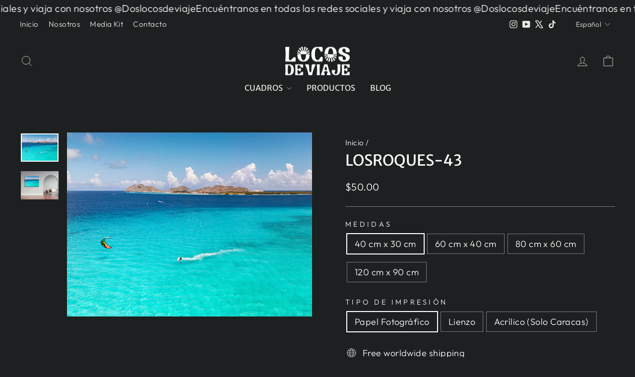

--- FILE ---
content_type: text/html; charset=utf-8
request_url: https://www.doslocosdeviaje.com/products/losroques-43
body_size: 32890
content:
<!doctype html>
<html class="no-js" lang="es" dir="ltr">
<head>
  <meta charset="utf-8">
  <meta http-equiv="X-UA-Compatible" content="IE=edge,chrome=1">
  <meta name="viewport" content="width=device-width,initial-scale=1">
  <meta name="theme-color" content="#7e7e7e">
  <link rel="canonical" href="https://www.doslocosdeviaje.com/products/losroques-43">
  <link rel="preconnect" href="https://cdn.shopify.com" crossorigin>
  <link rel="preconnect" href="https://fonts.shopifycdn.com" crossorigin>
  <link rel="dns-prefetch" href="https://productreviews.shopifycdn.com">
  <link rel="dns-prefetch" href="https://ajax.googleapis.com">
  <link rel="dns-prefetch" href="https://maps.googleapis.com">
  <link rel="dns-prefetch" href="https://maps.gstatic.com"><title>LOSROQUES-43
&ndash; 2 Locos Store
</title>
<meta name="description" content="Decidimos captar los paisajes más hermosos de Venezuela para llenar esos espacios de tu hogar u oficina con recuerdos y emociones. Envíos incluidos en Venezuela y TODO el mundo. Las imágenes se envían enrolladas en un tubo. Hacemos montajes en Photoshop GRATIS para que visualices cómo se verá el cuadro montado en la pa"><meta property="og:site_name" content="2 Locos Store">
  <meta property="og:url" content="https://www.doslocosdeviaje.com/products/losroques-43">
  <meta property="og:title" content="LOSROQUES-43">
  <meta property="og:type" content="product">
  <meta property="og:description" content="Decidimos captar los paisajes más hermosos de Venezuela para llenar esos espacios de tu hogar u oficina con recuerdos y emociones. Envíos incluidos en Venezuela y TODO el mundo. Las imágenes se envían enrolladas en un tubo. Hacemos montajes en Photoshop GRATIS para que visualices cómo se verá el cuadro montado en la pa"><meta property="og:image" content="http://www.doslocosdeviaje.com/cdn/shop/products/LOSROQUES-43WEB1.png?v=1652235908">
    <meta property="og:image:secure_url" content="https://www.doslocosdeviaje.com/cdn/shop/products/LOSROQUES-43WEB1.png?v=1652235908">
    <meta property="og:image:width" content="600">
    <meta property="og:image:height" content="450"><meta name="twitter:site" content="@doslocosdeviaje">
  <meta name="twitter:card" content="summary_large_image">
  <meta name="twitter:title" content="LOSROQUES-43">
  <meta name="twitter:description" content="Decidimos captar los paisajes más hermosos de Venezuela para llenar esos espacios de tu hogar u oficina con recuerdos y emociones. Envíos incluidos en Venezuela y TODO el mundo. Las imágenes se envían enrolladas en un tubo. Hacemos montajes en Photoshop GRATIS para que visualices cómo se verá el cuadro montado en la pa">
<style data-shopify>@font-face {
  font-family: "Merriweather Sans";
  font-weight: 400;
  font-style: normal;
  font-display: swap;
  src: url("//www.doslocosdeviaje.com/cdn/fonts/merriweather_sans/merriweathersans_n4.e8e76a1153621bf13c455f7c4cac15f9e7a555b4.woff2") format("woff2"),
       url("//www.doslocosdeviaje.com/cdn/fonts/merriweather_sans/merriweathersans_n4.0832d7fb8eff5d83b883571b5fd79bbe1a28a988.woff") format("woff");
}

  @font-face {
  font-family: Outfit;
  font-weight: 300;
  font-style: normal;
  font-display: swap;
  src: url("//www.doslocosdeviaje.com/cdn/fonts/outfit/outfit_n3.8c97ae4c4fac7c2ea467a6dc784857f4de7e0e37.woff2") format("woff2"),
       url("//www.doslocosdeviaje.com/cdn/fonts/outfit/outfit_n3.b50a189ccde91f9bceee88f207c18c09f0b62a7b.woff") format("woff");
}


  @font-face {
  font-family: Outfit;
  font-weight: 600;
  font-style: normal;
  font-display: swap;
  src: url("//www.doslocosdeviaje.com/cdn/fonts/outfit/outfit_n6.dfcbaa80187851df2e8384061616a8eaa1702fdc.woff2") format("woff2"),
       url("//www.doslocosdeviaje.com/cdn/fonts/outfit/outfit_n6.88384e9fc3e36038624caccb938f24ea8008a91d.woff") format("woff");
}

  
  
</style><link href="//www.doslocosdeviaje.com/cdn/shop/t/4/assets/theme.css?v=100430712945652567251744064850" rel="stylesheet" type="text/css" media="all" />
<style data-shopify>:root {
    --typeHeaderPrimary: "Merriweather Sans";
    --typeHeaderFallback: sans-serif;
    --typeHeaderSize: 36px;
    --typeHeaderWeight: 400;
    --typeHeaderLineHeight: 1;
    --typeHeaderSpacing: 0.0em;

    --typeBasePrimary:Outfit;
    --typeBaseFallback:sans-serif;
    --typeBaseSize: 18px;
    --typeBaseWeight: 300;
    --typeBaseSpacing: 0.025em;
    --typeBaseLineHeight: 1.4;
    --typeBaselineHeightMinus01: 1.3;

    --typeCollectionTitle: 20px;

    --iconWeight: 2px;
    --iconLinecaps: miter;

    
        --buttonRadius: 3px;
    

    --colorGridOverlayOpacity: 0.04;
    }

    .placeholder-content {
    background-image: linear-gradient(100deg, #1c2020 40%, #151818 63%, #1c2020 79%);
    }</style><script>
    document.documentElement.className = document.documentElement.className.replace('no-js', 'js');

    window.theme = window.theme || {};
    theme.routes = {
      home: "/",
      cart: "/cart.js",
      cartPage: "/cart",
      cartAdd: "/cart/add.js",
      cartChange: "/cart/change.js",
      search: "/search",
      predictiveSearch: "/search/suggest"
    };
    theme.strings = {
      soldOut: "Agotado",
      unavailable: "No disponible",
      inStockLabel: "En stock",
      oneStockLabel: "[count] en stock",
      otherStockLabel: "[count] en stock",
      willNotShipUntil: "Será enviado después [date]",
      willBeInStockAfter: "Estará disponible después [date]",
      waitingForStock: "Pedido pendiente, envío pronto",
      savePrice: "Guardar [saved_amount]",
      cartEmpty: "Su carrito actualmente está vacío.",
      cartTermsConfirmation: "Debe aceptar los términos y condiciones de venta para pagar",
      searchCollections: "Colecciones",
      searchPages: "Páginas",
      searchArticles: "Artículos",
      productFrom: "De ",
      maxQuantity: "Solo puedes tener [quantity] de [title] en tu carrito."
    };
    theme.settings = {
      cartType: "drawer",
      isCustomerTemplate: false,
      moneyFormat: "${{amount}}",
      saveType: "dollar",
      productImageSize: "natural",
      productImageCover: true,
      predictiveSearch: true,
      predictiveSearchType: null,
      predictiveSearchVendor: false,
      predictiveSearchPrice: false,
      quickView: true,
      themeName: 'Impulse',
      themeVersion: "7.5.1"
    };
  </script>

  <script>window.performance && window.performance.mark && window.performance.mark('shopify.content_for_header.start');</script><meta name="facebook-domain-verification" content="cyqgkbl8r8o1dg3z7zi0fyukowpit0">
<meta id="shopify-digital-wallet" name="shopify-digital-wallet" content="/52980285631/digital_wallets/dialog">
<link rel="alternate" hreflang="x-default" href="https://www.doslocosdeviaje.com/products/losroques-43">
<link rel="alternate" hreflang="es" href="https://www.doslocosdeviaje.com/products/losroques-43">
<link rel="alternate" hreflang="en" href="https://www.doslocosdeviaje.com/en/products/losroques-43">
<link rel="alternate" type="application/json+oembed" href="https://www.doslocosdeviaje.com/products/losroques-43.oembed">
<script async="async" src="/checkouts/internal/preloads.js?locale=es-US"></script>
<script id="shopify-features" type="application/json">{"accessToken":"a81ddee39c99d84461443448b2ced193","betas":["rich-media-storefront-analytics"],"domain":"www.doslocosdeviaje.com","predictiveSearch":true,"shopId":52980285631,"locale":"es"}</script>
<script>var Shopify = Shopify || {};
Shopify.shop = "2-locos-store.myshopify.com";
Shopify.locale = "es";
Shopify.currency = {"active":"USD","rate":"1.0"};
Shopify.country = "US";
Shopify.theme = {"name":"Updated of Impulse","id":138186490047,"schema_name":"Impulse","schema_version":"7.5.1","theme_store_id":857,"role":"main"};
Shopify.theme.handle = "null";
Shopify.theme.style = {"id":null,"handle":null};
Shopify.cdnHost = "www.doslocosdeviaje.com/cdn";
Shopify.routes = Shopify.routes || {};
Shopify.routes.root = "/";</script>
<script type="module">!function(o){(o.Shopify=o.Shopify||{}).modules=!0}(window);</script>
<script>!function(o){function n(){var o=[];function n(){o.push(Array.prototype.slice.apply(arguments))}return n.q=o,n}var t=o.Shopify=o.Shopify||{};t.loadFeatures=n(),t.autoloadFeatures=n()}(window);</script>
<script id="shop-js-analytics" type="application/json">{"pageType":"product"}</script>
<script defer="defer" async type="module" src="//www.doslocosdeviaje.com/cdn/shopifycloud/shop-js/modules/v2/client.init-shop-cart-sync_-aut3ZVe.es.esm.js"></script>
<script defer="defer" async type="module" src="//www.doslocosdeviaje.com/cdn/shopifycloud/shop-js/modules/v2/chunk.common_jR-HGkUL.esm.js"></script>
<script type="module">
  await import("//www.doslocosdeviaje.com/cdn/shopifycloud/shop-js/modules/v2/client.init-shop-cart-sync_-aut3ZVe.es.esm.js");
await import("//www.doslocosdeviaje.com/cdn/shopifycloud/shop-js/modules/v2/chunk.common_jR-HGkUL.esm.js");

  window.Shopify.SignInWithShop?.initShopCartSync?.({"fedCMEnabled":true,"windoidEnabled":true});

</script>
<script>(function() {
  var isLoaded = false;
  function asyncLoad() {
    if (isLoaded) return;
    isLoaded = true;
    var urls = ["https:\/\/cdn.shopify.com\/s\/files\/1\/0683\/1371\/0892\/files\/splmn-shopify-prod-August-31.min.js?v=1693985059\u0026shop=2-locos-store.myshopify.com"];
    for (var i = 0; i < urls.length; i++) {
      var s = document.createElement('script');
      s.type = 'text/javascript';
      s.async = true;
      s.src = urls[i];
      var x = document.getElementsByTagName('script')[0];
      x.parentNode.insertBefore(s, x);
    }
  };
  if(window.attachEvent) {
    window.attachEvent('onload', asyncLoad);
  } else {
    window.addEventListener('load', asyncLoad, false);
  }
})();</script>
<script id="__st">var __st={"a":52980285631,"offset":-18000,"reqid":"cc5b5540-d0cb-4c88-bab9-8aa699819ddc-1769010057","pageurl":"www.doslocosdeviaje.com\/products\/losroques-43","u":"8e98c85436a2","p":"product","rtyp":"product","rid":7240803877055};</script>
<script>window.ShopifyPaypalV4VisibilityTracking = true;</script>
<script id="form-persister">!function(){'use strict';const t='contact',e='new_comment',n=[[t,t],['blogs',e],['comments',e],[t,'customer']],o='password',r='form_key',c=['recaptcha-v3-token','g-recaptcha-response','h-captcha-response',o],s=()=>{try{return window.sessionStorage}catch{return}},i='__shopify_v',u=t=>t.elements[r],a=function(){const t=[...n].map((([t,e])=>`form[action*='/${t}']:not([data-nocaptcha='true']) input[name='form_type'][value='${e}']`)).join(',');var e;return e=t,()=>e?[...document.querySelectorAll(e)].map((t=>t.form)):[]}();function m(t){const e=u(t);a().includes(t)&&(!e||!e.value)&&function(t){try{if(!s())return;!function(t){const e=s();if(!e)return;const n=u(t);if(!n)return;const o=n.value;o&&e.removeItem(o)}(t);const e=Array.from(Array(32),(()=>Math.random().toString(36)[2])).join('');!function(t,e){u(t)||t.append(Object.assign(document.createElement('input'),{type:'hidden',name:r})),t.elements[r].value=e}(t,e),function(t,e){const n=s();if(!n)return;const r=[...t.querySelectorAll(`input[type='${o}']`)].map((({name:t})=>t)),u=[...c,...r],a={};for(const[o,c]of new FormData(t).entries())u.includes(o)||(a[o]=c);n.setItem(e,JSON.stringify({[i]:1,action:t.action,data:a}))}(t,e)}catch(e){console.error('failed to persist form',e)}}(t)}const f=t=>{if('true'===t.dataset.persistBound)return;const e=function(t,e){const n=function(t){return'function'==typeof t.submit?t.submit:HTMLFormElement.prototype.submit}(t).bind(t);return function(){let t;return()=>{t||(t=!0,(()=>{try{e(),n()}catch(t){(t=>{console.error('form submit failed',t)})(t)}})(),setTimeout((()=>t=!1),250))}}()}(t,(()=>{m(t)}));!function(t,e){if('function'==typeof t.submit&&'function'==typeof e)try{t.submit=e}catch{}}(t,e),t.addEventListener('submit',(t=>{t.preventDefault(),e()})),t.dataset.persistBound='true'};!function(){function t(t){const e=(t=>{const e=t.target;return e instanceof HTMLFormElement?e:e&&e.form})(t);e&&m(e)}document.addEventListener('submit',t),document.addEventListener('DOMContentLoaded',(()=>{const e=a();for(const t of e)f(t);var n;n=document.body,new window.MutationObserver((t=>{for(const e of t)if('childList'===e.type&&e.addedNodes.length)for(const t of e.addedNodes)1===t.nodeType&&'FORM'===t.tagName&&a().includes(t)&&f(t)})).observe(n,{childList:!0,subtree:!0,attributes:!1}),document.removeEventListener('submit',t)}))}()}();</script>
<script integrity="sha256-4kQ18oKyAcykRKYeNunJcIwy7WH5gtpwJnB7kiuLZ1E=" data-source-attribution="shopify.loadfeatures" defer="defer" src="//www.doslocosdeviaje.com/cdn/shopifycloud/storefront/assets/storefront/load_feature-a0a9edcb.js" crossorigin="anonymous"></script>
<script data-source-attribution="shopify.dynamic_checkout.dynamic.init">var Shopify=Shopify||{};Shopify.PaymentButton=Shopify.PaymentButton||{isStorefrontPortableWallets:!0,init:function(){window.Shopify.PaymentButton.init=function(){};var t=document.createElement("script");t.src="https://www.doslocosdeviaje.com/cdn/shopifycloud/portable-wallets/latest/portable-wallets.es.js",t.type="module",document.head.appendChild(t)}};
</script>
<script data-source-attribution="shopify.dynamic_checkout.buyer_consent">
  function portableWalletsHideBuyerConsent(e){var t=document.getElementById("shopify-buyer-consent"),n=document.getElementById("shopify-subscription-policy-button");t&&n&&(t.classList.add("hidden"),t.setAttribute("aria-hidden","true"),n.removeEventListener("click",e))}function portableWalletsShowBuyerConsent(e){var t=document.getElementById("shopify-buyer-consent"),n=document.getElementById("shopify-subscription-policy-button");t&&n&&(t.classList.remove("hidden"),t.removeAttribute("aria-hidden"),n.addEventListener("click",e))}window.Shopify?.PaymentButton&&(window.Shopify.PaymentButton.hideBuyerConsent=portableWalletsHideBuyerConsent,window.Shopify.PaymentButton.showBuyerConsent=portableWalletsShowBuyerConsent);
</script>
<script>
  function portableWalletsCleanup(e){e&&e.src&&console.error("Failed to load portable wallets script "+e.src);var t=document.querySelectorAll("shopify-accelerated-checkout .shopify-payment-button__skeleton, shopify-accelerated-checkout-cart .wallet-cart-button__skeleton"),e=document.getElementById("shopify-buyer-consent");for(let e=0;e<t.length;e++)t[e].remove();e&&e.remove()}function portableWalletsNotLoadedAsModule(e){e instanceof ErrorEvent&&"string"==typeof e.message&&e.message.includes("import.meta")&&"string"==typeof e.filename&&e.filename.includes("portable-wallets")&&(window.removeEventListener("error",portableWalletsNotLoadedAsModule),window.Shopify.PaymentButton.failedToLoad=e,"loading"===document.readyState?document.addEventListener("DOMContentLoaded",window.Shopify.PaymentButton.init):window.Shopify.PaymentButton.init())}window.addEventListener("error",portableWalletsNotLoadedAsModule);
</script>

<script type="module" src="https://www.doslocosdeviaje.com/cdn/shopifycloud/portable-wallets/latest/portable-wallets.es.js" onError="portableWalletsCleanup(this)" crossorigin="anonymous"></script>
<script nomodule>
  document.addEventListener("DOMContentLoaded", portableWalletsCleanup);
</script>

<link id="shopify-accelerated-checkout-styles" rel="stylesheet" media="screen" href="https://www.doslocosdeviaje.com/cdn/shopifycloud/portable-wallets/latest/accelerated-checkout-backwards-compat.css" crossorigin="anonymous">
<style id="shopify-accelerated-checkout-cart">
        #shopify-buyer-consent {
  margin-top: 1em;
  display: inline-block;
  width: 100%;
}

#shopify-buyer-consent.hidden {
  display: none;
}

#shopify-subscription-policy-button {
  background: none;
  border: none;
  padding: 0;
  text-decoration: underline;
  font-size: inherit;
  cursor: pointer;
}

#shopify-subscription-policy-button::before {
  box-shadow: none;
}

      </style>

<script>window.performance && window.performance.mark && window.performance.mark('shopify.content_for_header.end');</script>

  <script src="//www.doslocosdeviaje.com/cdn/shop/t/4/assets/vendor-scripts-v11.js" defer="defer"></script><script src="//www.doslocosdeviaje.com/cdn/shop/t/4/assets/theme.js?v=136904160527539270741723842562" defer="defer"></script>
<link href="https://monorail-edge.shopifysvc.com" rel="dns-prefetch">
<script>(function(){if ("sendBeacon" in navigator && "performance" in window) {try {var session_token_from_headers = performance.getEntriesByType('navigation')[0].serverTiming.find(x => x.name == '_s').description;} catch {var session_token_from_headers = undefined;}var session_cookie_matches = document.cookie.match(/_shopify_s=([^;]*)/);var session_token_from_cookie = session_cookie_matches && session_cookie_matches.length === 2 ? session_cookie_matches[1] : "";var session_token = session_token_from_headers || session_token_from_cookie || "";function handle_abandonment_event(e) {var entries = performance.getEntries().filter(function(entry) {return /monorail-edge.shopifysvc.com/.test(entry.name);});if (!window.abandonment_tracked && entries.length === 0) {window.abandonment_tracked = true;var currentMs = Date.now();var navigation_start = performance.timing.navigationStart;var payload = {shop_id: 52980285631,url: window.location.href,navigation_start,duration: currentMs - navigation_start,session_token,page_type: "product"};window.navigator.sendBeacon("https://monorail-edge.shopifysvc.com/v1/produce", JSON.stringify({schema_id: "online_store_buyer_site_abandonment/1.1",payload: payload,metadata: {event_created_at_ms: currentMs,event_sent_at_ms: currentMs}}));}}window.addEventListener('pagehide', handle_abandonment_event);}}());</script>
<script id="web-pixels-manager-setup">(function e(e,d,r,n,o){if(void 0===o&&(o={}),!Boolean(null===(a=null===(i=window.Shopify)||void 0===i?void 0:i.analytics)||void 0===a?void 0:a.replayQueue)){var i,a;window.Shopify=window.Shopify||{};var t=window.Shopify;t.analytics=t.analytics||{};var s=t.analytics;s.replayQueue=[],s.publish=function(e,d,r){return s.replayQueue.push([e,d,r]),!0};try{self.performance.mark("wpm:start")}catch(e){}var l=function(){var e={modern:/Edge?\/(1{2}[4-9]|1[2-9]\d|[2-9]\d{2}|\d{4,})\.\d+(\.\d+|)|Firefox\/(1{2}[4-9]|1[2-9]\d|[2-9]\d{2}|\d{4,})\.\d+(\.\d+|)|Chrom(ium|e)\/(9{2}|\d{3,})\.\d+(\.\d+|)|(Maci|X1{2}).+ Version\/(15\.\d+|(1[6-9]|[2-9]\d|\d{3,})\.\d+)([,.]\d+|)( \(\w+\)|)( Mobile\/\w+|) Safari\/|Chrome.+OPR\/(9{2}|\d{3,})\.\d+\.\d+|(CPU[ +]OS|iPhone[ +]OS|CPU[ +]iPhone|CPU IPhone OS|CPU iPad OS)[ +]+(15[._]\d+|(1[6-9]|[2-9]\d|\d{3,})[._]\d+)([._]\d+|)|Android:?[ /-](13[3-9]|1[4-9]\d|[2-9]\d{2}|\d{4,})(\.\d+|)(\.\d+|)|Android.+Firefox\/(13[5-9]|1[4-9]\d|[2-9]\d{2}|\d{4,})\.\d+(\.\d+|)|Android.+Chrom(ium|e)\/(13[3-9]|1[4-9]\d|[2-9]\d{2}|\d{4,})\.\d+(\.\d+|)|SamsungBrowser\/([2-9]\d|\d{3,})\.\d+/,legacy:/Edge?\/(1[6-9]|[2-9]\d|\d{3,})\.\d+(\.\d+|)|Firefox\/(5[4-9]|[6-9]\d|\d{3,})\.\d+(\.\d+|)|Chrom(ium|e)\/(5[1-9]|[6-9]\d|\d{3,})\.\d+(\.\d+|)([\d.]+$|.*Safari\/(?![\d.]+ Edge\/[\d.]+$))|(Maci|X1{2}).+ Version\/(10\.\d+|(1[1-9]|[2-9]\d|\d{3,})\.\d+)([,.]\d+|)( \(\w+\)|)( Mobile\/\w+|) Safari\/|Chrome.+OPR\/(3[89]|[4-9]\d|\d{3,})\.\d+\.\d+|(CPU[ +]OS|iPhone[ +]OS|CPU[ +]iPhone|CPU IPhone OS|CPU iPad OS)[ +]+(10[._]\d+|(1[1-9]|[2-9]\d|\d{3,})[._]\d+)([._]\d+|)|Android:?[ /-](13[3-9]|1[4-9]\d|[2-9]\d{2}|\d{4,})(\.\d+|)(\.\d+|)|Mobile Safari.+OPR\/([89]\d|\d{3,})\.\d+\.\d+|Android.+Firefox\/(13[5-9]|1[4-9]\d|[2-9]\d{2}|\d{4,})\.\d+(\.\d+|)|Android.+Chrom(ium|e)\/(13[3-9]|1[4-9]\d|[2-9]\d{2}|\d{4,})\.\d+(\.\d+|)|Android.+(UC? ?Browser|UCWEB|U3)[ /]?(15\.([5-9]|\d{2,})|(1[6-9]|[2-9]\d|\d{3,})\.\d+)\.\d+|SamsungBrowser\/(5\.\d+|([6-9]|\d{2,})\.\d+)|Android.+MQ{2}Browser\/(14(\.(9|\d{2,})|)|(1[5-9]|[2-9]\d|\d{3,})(\.\d+|))(\.\d+|)|K[Aa][Ii]OS\/(3\.\d+|([4-9]|\d{2,})\.\d+)(\.\d+|)/},d=e.modern,r=e.legacy,n=navigator.userAgent;return n.match(d)?"modern":n.match(r)?"legacy":"unknown"}(),u="modern"===l?"modern":"legacy",c=(null!=n?n:{modern:"",legacy:""})[u],f=function(e){return[e.baseUrl,"/wpm","/b",e.hashVersion,"modern"===e.buildTarget?"m":"l",".js"].join("")}({baseUrl:d,hashVersion:r,buildTarget:u}),m=function(e){var d=e.version,r=e.bundleTarget,n=e.surface,o=e.pageUrl,i=e.monorailEndpoint;return{emit:function(e){var a=e.status,t=e.errorMsg,s=(new Date).getTime(),l=JSON.stringify({metadata:{event_sent_at_ms:s},events:[{schema_id:"web_pixels_manager_load/3.1",payload:{version:d,bundle_target:r,page_url:o,status:a,surface:n,error_msg:t},metadata:{event_created_at_ms:s}}]});if(!i)return console&&console.warn&&console.warn("[Web Pixels Manager] No Monorail endpoint provided, skipping logging."),!1;try{return self.navigator.sendBeacon.bind(self.navigator)(i,l)}catch(e){}var u=new XMLHttpRequest;try{return u.open("POST",i,!0),u.setRequestHeader("Content-Type","text/plain"),u.send(l),!0}catch(e){return console&&console.warn&&console.warn("[Web Pixels Manager] Got an unhandled error while logging to Monorail."),!1}}}}({version:r,bundleTarget:l,surface:e.surface,pageUrl:self.location.href,monorailEndpoint:e.monorailEndpoint});try{o.browserTarget=l,function(e){var d=e.src,r=e.async,n=void 0===r||r,o=e.onload,i=e.onerror,a=e.sri,t=e.scriptDataAttributes,s=void 0===t?{}:t,l=document.createElement("script"),u=document.querySelector("head"),c=document.querySelector("body");if(l.async=n,l.src=d,a&&(l.integrity=a,l.crossOrigin="anonymous"),s)for(var f in s)if(Object.prototype.hasOwnProperty.call(s,f))try{l.dataset[f]=s[f]}catch(e){}if(o&&l.addEventListener("load",o),i&&l.addEventListener("error",i),u)u.appendChild(l);else{if(!c)throw new Error("Did not find a head or body element to append the script");c.appendChild(l)}}({src:f,async:!0,onload:function(){if(!function(){var e,d;return Boolean(null===(d=null===(e=window.Shopify)||void 0===e?void 0:e.analytics)||void 0===d?void 0:d.initialized)}()){var d=window.webPixelsManager.init(e)||void 0;if(d){var r=window.Shopify.analytics;r.replayQueue.forEach((function(e){var r=e[0],n=e[1],o=e[2];d.publishCustomEvent(r,n,o)})),r.replayQueue=[],r.publish=d.publishCustomEvent,r.visitor=d.visitor,r.initialized=!0}}},onerror:function(){return m.emit({status:"failed",errorMsg:"".concat(f," has failed to load")})},sri:function(e){var d=/^sha384-[A-Za-z0-9+/=]+$/;return"string"==typeof e&&d.test(e)}(c)?c:"",scriptDataAttributes:o}),m.emit({status:"loading"})}catch(e){m.emit({status:"failed",errorMsg:(null==e?void 0:e.message)||"Unknown error"})}}})({shopId: 52980285631,storefrontBaseUrl: "https://www.doslocosdeviaje.com",extensionsBaseUrl: "https://extensions.shopifycdn.com/cdn/shopifycloud/web-pixels-manager",monorailEndpoint: "https://monorail-edge.shopifysvc.com/unstable/produce_batch",surface: "storefront-renderer",enabledBetaFlags: ["2dca8a86"],webPixelsConfigList: [{"id":"516030655","configuration":"{\"config\":\"{\\\"pixel_id\\\":\\\"G-FBGM13S1NE\\\",\\\"gtag_events\\\":[{\\\"type\\\":\\\"purchase\\\",\\\"action_label\\\":\\\"G-FBGM13S1NE\\\"},{\\\"type\\\":\\\"page_view\\\",\\\"action_label\\\":\\\"G-FBGM13S1NE\\\"},{\\\"type\\\":\\\"view_item\\\",\\\"action_label\\\":\\\"G-FBGM13S1NE\\\"},{\\\"type\\\":\\\"search\\\",\\\"action_label\\\":\\\"G-FBGM13S1NE\\\"},{\\\"type\\\":\\\"add_to_cart\\\",\\\"action_label\\\":\\\"G-FBGM13S1NE\\\"},{\\\"type\\\":\\\"begin_checkout\\\",\\\"action_label\\\":\\\"G-FBGM13S1NE\\\"},{\\\"type\\\":\\\"add_payment_info\\\",\\\"action_label\\\":\\\"G-FBGM13S1NE\\\"}],\\\"enable_monitoring_mode\\\":false}\"}","eventPayloadVersion":"v1","runtimeContext":"OPEN","scriptVersion":"b2a88bafab3e21179ed38636efcd8a93","type":"APP","apiClientId":1780363,"privacyPurposes":[],"dataSharingAdjustments":{"protectedCustomerApprovalScopes":["read_customer_address","read_customer_email","read_customer_name","read_customer_personal_data","read_customer_phone"]}},{"id":"265191615","configuration":"{\"pixel_id\":\"470280805142067\",\"pixel_type\":\"facebook_pixel\",\"metaapp_system_user_token\":\"-\"}","eventPayloadVersion":"v1","runtimeContext":"OPEN","scriptVersion":"ca16bc87fe92b6042fbaa3acc2fbdaa6","type":"APP","apiClientId":2329312,"privacyPurposes":["ANALYTICS","MARKETING","SALE_OF_DATA"],"dataSharingAdjustments":{"protectedCustomerApprovalScopes":["read_customer_address","read_customer_email","read_customer_name","read_customer_personal_data","read_customer_phone"]}},{"id":"shopify-app-pixel","configuration":"{}","eventPayloadVersion":"v1","runtimeContext":"STRICT","scriptVersion":"0450","apiClientId":"shopify-pixel","type":"APP","privacyPurposes":["ANALYTICS","MARKETING"]},{"id":"shopify-custom-pixel","eventPayloadVersion":"v1","runtimeContext":"LAX","scriptVersion":"0450","apiClientId":"shopify-pixel","type":"CUSTOM","privacyPurposes":["ANALYTICS","MARKETING"]}],isMerchantRequest: false,initData: {"shop":{"name":"2 Locos Store","paymentSettings":{"currencyCode":"USD"},"myshopifyDomain":"2-locos-store.myshopify.com","countryCode":"US","storefrontUrl":"https:\/\/www.doslocosdeviaje.com"},"customer":null,"cart":null,"checkout":null,"productVariants":[{"price":{"amount":50.0,"currencyCode":"USD"},"product":{"title":"LOSROQUES-43","vendor":"2 Locos Store","id":"7240803877055","untranslatedTitle":"LOSROQUES-43","url":"\/products\/losroques-43","type":"Cuadro"},"id":"41623584112831","image":{"src":"\/\/www.doslocosdeviaje.com\/cdn\/shop\/products\/LOSROQUES-43WEB1.png?v=1652235908"},"sku":"","title":"40 cm x 30 cm \/ Papel Fotográfico","untranslatedTitle":"40 cm x 30 cm \/ Papel Fotográfico"},{"price":{"amount":200.0,"currencyCode":"USD"},"product":{"title":"LOSROQUES-43","vendor":"2 Locos Store","id":"7240803877055","untranslatedTitle":"LOSROQUES-43","url":"\/products\/losroques-43","type":"Cuadro"},"id":"41623584145599","image":{"src":"\/\/www.doslocosdeviaje.com\/cdn\/shop\/products\/LOSROQUES-43WEB1.png?v=1652235908"},"sku":"","title":"40 cm x 30 cm \/ Lienzo","untranslatedTitle":"40 cm x 30 cm \/ Lienzo"},{"price":{"amount":180.0,"currencyCode":"USD"},"product":{"title":"LOSROQUES-43","vendor":"2 Locos Store","id":"7240803877055","untranslatedTitle":"LOSROQUES-43","url":"\/products\/losroques-43","type":"Cuadro"},"id":"41623584178367","image":{"src":"\/\/www.doslocosdeviaje.com\/cdn\/shop\/products\/LOSROQUES-43WEB1.png?v=1652235908"},"sku":"","title":"40 cm x 30 cm \/ Acrílico (Solo Caracas)","untranslatedTitle":"40 cm x 30 cm \/ Acrílico (Solo Caracas)"},{"price":{"amount":100.0,"currencyCode":"USD"},"product":{"title":"LOSROQUES-43","vendor":"2 Locos Store","id":"7240803877055","untranslatedTitle":"LOSROQUES-43","url":"\/products\/losroques-43","type":"Cuadro"},"id":"41623584211135","image":{"src":"\/\/www.doslocosdeviaje.com\/cdn\/shop\/products\/LOSROQUES-43WEB1.png?v=1652235908"},"sku":"","title":"60 cm x 40 cm \/ Papel Fotográfico","untranslatedTitle":"60 cm x 40 cm \/ Papel Fotográfico"},{"price":{"amount":300.0,"currencyCode":"USD"},"product":{"title":"LOSROQUES-43","vendor":"2 Locos Store","id":"7240803877055","untranslatedTitle":"LOSROQUES-43","url":"\/products\/losroques-43","type":"Cuadro"},"id":"41623584243903","image":{"src":"\/\/www.doslocosdeviaje.com\/cdn\/shop\/products\/LOSROQUES-43WEB1.png?v=1652235908"},"sku":"","title":"60 cm x 40 cm \/ Lienzo","untranslatedTitle":"60 cm x 40 cm \/ Lienzo"},{"price":{"amount":300.0,"currencyCode":"USD"},"product":{"title":"LOSROQUES-43","vendor":"2 Locos Store","id":"7240803877055","untranslatedTitle":"LOSROQUES-43","url":"\/products\/losroques-43","type":"Cuadro"},"id":"41623584276671","image":{"src":"\/\/www.doslocosdeviaje.com\/cdn\/shop\/products\/LOSROQUES-43WEB1.png?v=1652235908"},"sku":"","title":"60 cm x 40 cm \/ Acrílico (Solo Caracas)","untranslatedTitle":"60 cm x 40 cm \/ Acrílico (Solo Caracas)"},{"price":{"amount":150.0,"currencyCode":"USD"},"product":{"title":"LOSROQUES-43","vendor":"2 Locos Store","id":"7240803877055","untranslatedTitle":"LOSROQUES-43","url":"\/products\/losroques-43","type":"Cuadro"},"id":"41623584309439","image":{"src":"\/\/www.doslocosdeviaje.com\/cdn\/shop\/products\/LOSROQUES-43WEB1.png?v=1652235908"},"sku":"","title":"80 cm x 60 cm \/ Papel Fotográfico","untranslatedTitle":"80 cm x 60 cm \/ Papel Fotográfico"},{"price":{"amount":450.0,"currencyCode":"USD"},"product":{"title":"LOSROQUES-43","vendor":"2 Locos Store","id":"7240803877055","untranslatedTitle":"LOSROQUES-43","url":"\/products\/losroques-43","type":"Cuadro"},"id":"41623584342207","image":{"src":"\/\/www.doslocosdeviaje.com\/cdn\/shop\/products\/LOSROQUES-43WEB1.png?v=1652235908"},"sku":"","title":"80 cm x 60 cm \/ Lienzo","untranslatedTitle":"80 cm x 60 cm \/ Lienzo"},{"price":{"amount":600.0,"currencyCode":"USD"},"product":{"title":"LOSROQUES-43","vendor":"2 Locos Store","id":"7240803877055","untranslatedTitle":"LOSROQUES-43","url":"\/products\/losroques-43","type":"Cuadro"},"id":"41623584374975","image":{"src":"\/\/www.doslocosdeviaje.com\/cdn\/shop\/products\/LOSROQUES-43WEB1.png?v=1652235908"},"sku":"","title":"80 cm x 60 cm \/ Acrílico (Solo Caracas)","untranslatedTitle":"80 cm x 60 cm \/ Acrílico (Solo Caracas)"},{"price":{"amount":350.0,"currencyCode":"USD"},"product":{"title":"LOSROQUES-43","vendor":"2 Locos Store","id":"7240803877055","untranslatedTitle":"LOSROQUES-43","url":"\/products\/losroques-43","type":"Cuadro"},"id":"41623584407743","image":{"src":"\/\/www.doslocosdeviaje.com\/cdn\/shop\/products\/LOSROQUES-43WEB1.png?v=1652235908"},"sku":"","title":"120 cm x 90 cm \/ Papel Fotográfico","untranslatedTitle":"120 cm x 90 cm \/ Papel Fotográfico"},{"price":{"amount":650.0,"currencyCode":"USD"},"product":{"title":"LOSROQUES-43","vendor":"2 Locos Store","id":"7240803877055","untranslatedTitle":"LOSROQUES-43","url":"\/products\/losroques-43","type":"Cuadro"},"id":"41623584440511","image":{"src":"\/\/www.doslocosdeviaje.com\/cdn\/shop\/products\/LOSROQUES-43WEB1.png?v=1652235908"},"sku":"","title":"120 cm x 90 cm \/ Lienzo","untranslatedTitle":"120 cm x 90 cm \/ Lienzo"},{"price":{"amount":950.0,"currencyCode":"USD"},"product":{"title":"LOSROQUES-43","vendor":"2 Locos Store","id":"7240803877055","untranslatedTitle":"LOSROQUES-43","url":"\/products\/losroques-43","type":"Cuadro"},"id":"41623584473279","image":{"src":"\/\/www.doslocosdeviaje.com\/cdn\/shop\/products\/LOSROQUES-43WEB1.png?v=1652235908"},"sku":"","title":"120 cm x 90 cm \/ Acrílico (Solo Caracas)","untranslatedTitle":"120 cm x 90 cm \/ Acrílico (Solo Caracas)"}],"purchasingCompany":null},},"https://www.doslocosdeviaje.com/cdn","fcfee988w5aeb613cpc8e4bc33m6693e112",{"modern":"","legacy":""},{"shopId":"52980285631","storefrontBaseUrl":"https:\/\/www.doslocosdeviaje.com","extensionBaseUrl":"https:\/\/extensions.shopifycdn.com\/cdn\/shopifycloud\/web-pixels-manager","surface":"storefront-renderer","enabledBetaFlags":"[\"2dca8a86\"]","isMerchantRequest":"false","hashVersion":"fcfee988w5aeb613cpc8e4bc33m6693e112","publish":"custom","events":"[[\"page_viewed\",{}],[\"product_viewed\",{\"productVariant\":{\"price\":{\"amount\":50.0,\"currencyCode\":\"USD\"},\"product\":{\"title\":\"LOSROQUES-43\",\"vendor\":\"2 Locos Store\",\"id\":\"7240803877055\",\"untranslatedTitle\":\"LOSROQUES-43\",\"url\":\"\/products\/losroques-43\",\"type\":\"Cuadro\"},\"id\":\"41623584112831\",\"image\":{\"src\":\"\/\/www.doslocosdeviaje.com\/cdn\/shop\/products\/LOSROQUES-43WEB1.png?v=1652235908\"},\"sku\":\"\",\"title\":\"40 cm x 30 cm \/ Papel Fotográfico\",\"untranslatedTitle\":\"40 cm x 30 cm \/ Papel Fotográfico\"}}]]"});</script><script>
  window.ShopifyAnalytics = window.ShopifyAnalytics || {};
  window.ShopifyAnalytics.meta = window.ShopifyAnalytics.meta || {};
  window.ShopifyAnalytics.meta.currency = 'USD';
  var meta = {"product":{"id":7240803877055,"gid":"gid:\/\/shopify\/Product\/7240803877055","vendor":"2 Locos Store","type":"Cuadro","handle":"losroques-43","variants":[{"id":41623584112831,"price":5000,"name":"LOSROQUES-43 - 40 cm x 30 cm \/ Papel Fotográfico","public_title":"40 cm x 30 cm \/ Papel Fotográfico","sku":""},{"id":41623584145599,"price":20000,"name":"LOSROQUES-43 - 40 cm x 30 cm \/ Lienzo","public_title":"40 cm x 30 cm \/ Lienzo","sku":""},{"id":41623584178367,"price":18000,"name":"LOSROQUES-43 - 40 cm x 30 cm \/ Acrílico (Solo Caracas)","public_title":"40 cm x 30 cm \/ Acrílico (Solo Caracas)","sku":""},{"id":41623584211135,"price":10000,"name":"LOSROQUES-43 - 60 cm x 40 cm \/ Papel Fotográfico","public_title":"60 cm x 40 cm \/ Papel Fotográfico","sku":""},{"id":41623584243903,"price":30000,"name":"LOSROQUES-43 - 60 cm x 40 cm \/ Lienzo","public_title":"60 cm x 40 cm \/ Lienzo","sku":""},{"id":41623584276671,"price":30000,"name":"LOSROQUES-43 - 60 cm x 40 cm \/ Acrílico (Solo Caracas)","public_title":"60 cm x 40 cm \/ Acrílico (Solo Caracas)","sku":""},{"id":41623584309439,"price":15000,"name":"LOSROQUES-43 - 80 cm x 60 cm \/ Papel Fotográfico","public_title":"80 cm x 60 cm \/ Papel Fotográfico","sku":""},{"id":41623584342207,"price":45000,"name":"LOSROQUES-43 - 80 cm x 60 cm \/ Lienzo","public_title":"80 cm x 60 cm \/ Lienzo","sku":""},{"id":41623584374975,"price":60000,"name":"LOSROQUES-43 - 80 cm x 60 cm \/ Acrílico (Solo Caracas)","public_title":"80 cm x 60 cm \/ Acrílico (Solo Caracas)","sku":""},{"id":41623584407743,"price":35000,"name":"LOSROQUES-43 - 120 cm x 90 cm \/ Papel Fotográfico","public_title":"120 cm x 90 cm \/ Papel Fotográfico","sku":""},{"id":41623584440511,"price":65000,"name":"LOSROQUES-43 - 120 cm x 90 cm \/ Lienzo","public_title":"120 cm x 90 cm \/ Lienzo","sku":""},{"id":41623584473279,"price":95000,"name":"LOSROQUES-43 - 120 cm x 90 cm \/ Acrílico (Solo Caracas)","public_title":"120 cm x 90 cm \/ Acrílico (Solo Caracas)","sku":""}],"remote":false},"page":{"pageType":"product","resourceType":"product","resourceId":7240803877055,"requestId":"cc5b5540-d0cb-4c88-bab9-8aa699819ddc-1769010057"}};
  for (var attr in meta) {
    window.ShopifyAnalytics.meta[attr] = meta[attr];
  }
</script>
<script class="analytics">
  (function () {
    var customDocumentWrite = function(content) {
      var jquery = null;

      if (window.jQuery) {
        jquery = window.jQuery;
      } else if (window.Checkout && window.Checkout.$) {
        jquery = window.Checkout.$;
      }

      if (jquery) {
        jquery('body').append(content);
      }
    };

    var hasLoggedConversion = function(token) {
      if (token) {
        return document.cookie.indexOf('loggedConversion=' + token) !== -1;
      }
      return false;
    }

    var setCookieIfConversion = function(token) {
      if (token) {
        var twoMonthsFromNow = new Date(Date.now());
        twoMonthsFromNow.setMonth(twoMonthsFromNow.getMonth() + 2);

        document.cookie = 'loggedConversion=' + token + '; expires=' + twoMonthsFromNow;
      }
    }

    var trekkie = window.ShopifyAnalytics.lib = window.trekkie = window.trekkie || [];
    if (trekkie.integrations) {
      return;
    }
    trekkie.methods = [
      'identify',
      'page',
      'ready',
      'track',
      'trackForm',
      'trackLink'
    ];
    trekkie.factory = function(method) {
      return function() {
        var args = Array.prototype.slice.call(arguments);
        args.unshift(method);
        trekkie.push(args);
        return trekkie;
      };
    };
    for (var i = 0; i < trekkie.methods.length; i++) {
      var key = trekkie.methods[i];
      trekkie[key] = trekkie.factory(key);
    }
    trekkie.load = function(config) {
      trekkie.config = config || {};
      trekkie.config.initialDocumentCookie = document.cookie;
      var first = document.getElementsByTagName('script')[0];
      var script = document.createElement('script');
      script.type = 'text/javascript';
      script.onerror = function(e) {
        var scriptFallback = document.createElement('script');
        scriptFallback.type = 'text/javascript';
        scriptFallback.onerror = function(error) {
                var Monorail = {
      produce: function produce(monorailDomain, schemaId, payload) {
        var currentMs = new Date().getTime();
        var event = {
          schema_id: schemaId,
          payload: payload,
          metadata: {
            event_created_at_ms: currentMs,
            event_sent_at_ms: currentMs
          }
        };
        return Monorail.sendRequest("https://" + monorailDomain + "/v1/produce", JSON.stringify(event));
      },
      sendRequest: function sendRequest(endpointUrl, payload) {
        // Try the sendBeacon API
        if (window && window.navigator && typeof window.navigator.sendBeacon === 'function' && typeof window.Blob === 'function' && !Monorail.isIos12()) {
          var blobData = new window.Blob([payload], {
            type: 'text/plain'
          });

          if (window.navigator.sendBeacon(endpointUrl, blobData)) {
            return true;
          } // sendBeacon was not successful

        } // XHR beacon

        var xhr = new XMLHttpRequest();

        try {
          xhr.open('POST', endpointUrl);
          xhr.setRequestHeader('Content-Type', 'text/plain');
          xhr.send(payload);
        } catch (e) {
          console.log(e);
        }

        return false;
      },
      isIos12: function isIos12() {
        return window.navigator.userAgent.lastIndexOf('iPhone; CPU iPhone OS 12_') !== -1 || window.navigator.userAgent.lastIndexOf('iPad; CPU OS 12_') !== -1;
      }
    };
    Monorail.produce('monorail-edge.shopifysvc.com',
      'trekkie_storefront_load_errors/1.1',
      {shop_id: 52980285631,
      theme_id: 138186490047,
      app_name: "storefront",
      context_url: window.location.href,
      source_url: "//www.doslocosdeviaje.com/cdn/s/trekkie.storefront.cd680fe47e6c39ca5d5df5f0a32d569bc48c0f27.min.js"});

        };
        scriptFallback.async = true;
        scriptFallback.src = '//www.doslocosdeviaje.com/cdn/s/trekkie.storefront.cd680fe47e6c39ca5d5df5f0a32d569bc48c0f27.min.js';
        first.parentNode.insertBefore(scriptFallback, first);
      };
      script.async = true;
      script.src = '//www.doslocosdeviaje.com/cdn/s/trekkie.storefront.cd680fe47e6c39ca5d5df5f0a32d569bc48c0f27.min.js';
      first.parentNode.insertBefore(script, first);
    };
    trekkie.load(
      {"Trekkie":{"appName":"storefront","development":false,"defaultAttributes":{"shopId":52980285631,"isMerchantRequest":null,"themeId":138186490047,"themeCityHash":"6405037982999137135","contentLanguage":"es","currency":"USD","eventMetadataId":"720fd93c-373a-4ee8-a2e9-8a2fc10374dd"},"isServerSideCookieWritingEnabled":true,"monorailRegion":"shop_domain","enabledBetaFlags":["65f19447"]},"Session Attribution":{},"S2S":{"facebookCapiEnabled":true,"source":"trekkie-storefront-renderer","apiClientId":580111}}
    );

    var loaded = false;
    trekkie.ready(function() {
      if (loaded) return;
      loaded = true;

      window.ShopifyAnalytics.lib = window.trekkie;

      var originalDocumentWrite = document.write;
      document.write = customDocumentWrite;
      try { window.ShopifyAnalytics.merchantGoogleAnalytics.call(this); } catch(error) {};
      document.write = originalDocumentWrite;

      window.ShopifyAnalytics.lib.page(null,{"pageType":"product","resourceType":"product","resourceId":7240803877055,"requestId":"cc5b5540-d0cb-4c88-bab9-8aa699819ddc-1769010057","shopifyEmitted":true});

      var match = window.location.pathname.match(/checkouts\/(.+)\/(thank_you|post_purchase)/)
      var token = match? match[1]: undefined;
      if (!hasLoggedConversion(token)) {
        setCookieIfConversion(token);
        window.ShopifyAnalytics.lib.track("Viewed Product",{"currency":"USD","variantId":41623584112831,"productId":7240803877055,"productGid":"gid:\/\/shopify\/Product\/7240803877055","name":"LOSROQUES-43 - 40 cm x 30 cm \/ Papel Fotográfico","price":"50.00","sku":"","brand":"2 Locos Store","variant":"40 cm x 30 cm \/ Papel Fotográfico","category":"Cuadro","nonInteraction":true,"remote":false},undefined,undefined,{"shopifyEmitted":true});
      window.ShopifyAnalytics.lib.track("monorail:\/\/trekkie_storefront_viewed_product\/1.1",{"currency":"USD","variantId":41623584112831,"productId":7240803877055,"productGid":"gid:\/\/shopify\/Product\/7240803877055","name":"LOSROQUES-43 - 40 cm x 30 cm \/ Papel Fotográfico","price":"50.00","sku":"","brand":"2 Locos Store","variant":"40 cm x 30 cm \/ Papel Fotográfico","category":"Cuadro","nonInteraction":true,"remote":false,"referer":"https:\/\/www.doslocosdeviaje.com\/products\/losroques-43"});
      }
    });


        var eventsListenerScript = document.createElement('script');
        eventsListenerScript.async = true;
        eventsListenerScript.src = "//www.doslocosdeviaje.com/cdn/shopifycloud/storefront/assets/shop_events_listener-3da45d37.js";
        document.getElementsByTagName('head')[0].appendChild(eventsListenerScript);

})();</script>
<script
  defer
  src="https://www.doslocosdeviaje.com/cdn/shopifycloud/perf-kit/shopify-perf-kit-3.0.4.min.js"
  data-application="storefront-renderer"
  data-shop-id="52980285631"
  data-render-region="gcp-us-central1"
  data-page-type="product"
  data-theme-instance-id="138186490047"
  data-theme-name="Impulse"
  data-theme-version="7.5.1"
  data-monorail-region="shop_domain"
  data-resource-timing-sampling-rate="10"
  data-shs="true"
  data-shs-beacon="true"
  data-shs-export-with-fetch="true"
  data-shs-logs-sample-rate="1"
  data-shs-beacon-endpoint="https://www.doslocosdeviaje.com/api/collect"
></script>
</head>

<body class="template-product" data-center-text="true" data-button_style="round-slight" data-type_header_capitalize="true" data-type_headers_align_text="true" data-type_product_capitalize="true" data-swatch_style="round" >

  <a class="in-page-link visually-hidden skip-link" href="#MainContent">Ir directamente al contenido</a>

  <div id="PageContainer" class="page-container">
    <div class="transition-body"><!-- BEGIN sections: header-group -->
<div id="shopify-section-sections--17279930073279__scrolling_text_HNyzNA" class="shopify-section shopify-section-group-header-group index-section--flush"><style data-shopify>
  .scrolling-text--sections--17279930073279__scrolling_text_HNyzNA {
    --move-speed: 300s;
  }

  .scrolling-text--sections--17279930073279__scrolling_text_HNyzNA span {
    font-size: 20px;
  }

  
</style>


<div class="scrolling-text scrolling-text--sections--17279930073279__scrolling_text_HNyzNA">
  <div class="scrolling-text__inner scrolling-text__inner--left" aria-hidden="true" tabindex="0" style="gap: 40px;">
    
      <span>Encuéntranos en todas las redes sociales y viaja con nosotros @Doslocosdeviaje</span>
    
      <span>Encuéntranos en todas las redes sociales y viaja con nosotros @Doslocosdeviaje</span>
    
      <span>Encuéntranos en todas las redes sociales y viaja con nosotros @Doslocosdeviaje</span>
    
      <span>Encuéntranos en todas las redes sociales y viaja con nosotros @Doslocosdeviaje</span>
    
      <span>Encuéntranos en todas las redes sociales y viaja con nosotros @Doslocosdeviaje</span>
    
      <span>Encuéntranos en todas las redes sociales y viaja con nosotros @Doslocosdeviaje</span>
    
      <span>Encuéntranos en todas las redes sociales y viaja con nosotros @Doslocosdeviaje</span>
    
      <span>Encuéntranos en todas las redes sociales y viaja con nosotros @Doslocosdeviaje</span>
    
      <span>Encuéntranos en todas las redes sociales y viaja con nosotros @Doslocosdeviaje</span>
    
      <span>Encuéntranos en todas las redes sociales y viaja con nosotros @Doslocosdeviaje</span>
    
      <span>Encuéntranos en todas las redes sociales y viaja con nosotros @Doslocosdeviaje</span>
    
      <span>Encuéntranos en todas las redes sociales y viaja con nosotros @Doslocosdeviaje</span>
    
      <span>Encuéntranos en todas las redes sociales y viaja con nosotros @Doslocosdeviaje</span>
    
      <span>Encuéntranos en todas las redes sociales y viaja con nosotros @Doslocosdeviaje</span>
    
      <span>Encuéntranos en todas las redes sociales y viaja con nosotros @Doslocosdeviaje</span>
    
      <span>Encuéntranos en todas las redes sociales y viaja con nosotros @Doslocosdeviaje</span>
    
      <span>Encuéntranos en todas las redes sociales y viaja con nosotros @Doslocosdeviaje</span>
    
      <span>Encuéntranos en todas las redes sociales y viaja con nosotros @Doslocosdeviaje</span>
    
      <span>Encuéntranos en todas las redes sociales y viaja con nosotros @Doslocosdeviaje</span>
    
      <span>Encuéntranos en todas las redes sociales y viaja con nosotros @Doslocosdeviaje</span>
    
      <span>Encuéntranos en todas las redes sociales y viaja con nosotros @Doslocosdeviaje</span>
    
      <span>Encuéntranos en todas las redes sociales y viaja con nosotros @Doslocosdeviaje</span>
    
      <span>Encuéntranos en todas las redes sociales y viaja con nosotros @Doslocosdeviaje</span>
    
      <span>Encuéntranos en todas las redes sociales y viaja con nosotros @Doslocosdeviaje</span>
    
      <span>Encuéntranos en todas las redes sociales y viaja con nosotros @Doslocosdeviaje</span>
    
      <span>Encuéntranos en todas las redes sociales y viaja con nosotros @Doslocosdeviaje</span>
    
      <span>Encuéntranos en todas las redes sociales y viaja con nosotros @Doslocosdeviaje</span>
    
      <span>Encuéntranos en todas las redes sociales y viaja con nosotros @Doslocosdeviaje</span>
    
      <span>Encuéntranos en todas las redes sociales y viaja con nosotros @Doslocosdeviaje</span>
    
      <span>Encuéntranos en todas las redes sociales y viaja con nosotros @Doslocosdeviaje</span>
    
      <span>Encuéntranos en todas las redes sociales y viaja con nosotros @Doslocosdeviaje</span>
    
      <span>Encuéntranos en todas las redes sociales y viaja con nosotros @Doslocosdeviaje</span>
    
      <span>Encuéntranos en todas las redes sociales y viaja con nosotros @Doslocosdeviaje</span>
    
      <span>Encuéntranos en todas las redes sociales y viaja con nosotros @Doslocosdeviaje</span>
    
      <span>Encuéntranos en todas las redes sociales y viaja con nosotros @Doslocosdeviaje</span>
    
  </div>
</div>





</div><div id="shopify-section-sections--17279930073279__header" class="shopify-section shopify-section-group-header-group">

<div id="NavDrawer" class="drawer drawer--left">
  <div class="drawer__contents">
    <div class="drawer__fixed-header">
      <div class="drawer__header appear-animation appear-delay-1">
        <div class="h2 drawer__title"></div>
        <div class="drawer__close">
          <button type="button" class="drawer__close-button js-drawer-close">
            <svg aria-hidden="true" focusable="false" role="presentation" class="icon icon-close" viewBox="0 0 64 64"><title>icon-X</title><path d="m19 17.61 27.12 27.13m0-27.12L19 44.74"/></svg>
            <span class="icon__fallback-text">Cerrar menú</span>
          </button>
        </div>
      </div>
    </div>
    <div class="drawer__scrollable">
      <ul class="mobile-nav mobile-nav--heading-style" role="navigation" aria-label="Primary"><li class="mobile-nav__item appear-animation appear-delay-2"><div class="mobile-nav__has-sublist"><a href="/pages/cuadros"
                    class="mobile-nav__link mobile-nav__link--top-level"
                    id="Label-pages-cuadros1"
                    >
                    Cuadros
                  </a>
                  <div class="mobile-nav__toggle">
                    <button type="button"
                      aria-controls="Linklist-pages-cuadros1"
                      aria-labelledby="Label-pages-cuadros1"
                      class="collapsible-trigger collapsible--auto-height"><span class="collapsible-trigger__icon collapsible-trigger__icon--open" role="presentation">
  <svg aria-hidden="true" focusable="false" role="presentation" class="icon icon--wide icon-chevron-down" viewBox="0 0 28 16"><path d="m1.57 1.59 12.76 12.77L27.1 1.59" stroke-width="2" stroke="#000" fill="none"/></svg>
</span>
</button>
                  </div></div><div id="Linklist-pages-cuadros1"
                class="mobile-nav__sublist collapsible-content collapsible-content--all"
                >
                <div class="collapsible-content__inner">
                  <ul class="mobile-nav__sublist"><li class="mobile-nav__item">
                        <div class="mobile-nav__child-item"><a href="/collections/caracas"
                              class="mobile-nav__link"
                              id="Sublabel-collections-caracas1"
                              >
                              Caracas
                            </a></div></li><li class="mobile-nav__item">
                        <div class="mobile-nav__child-item"><a href="/collections/canaima"
                              class="mobile-nav__link"
                              id="Sublabel-collections-canaima2"
                              >
                              Canaima
                            </a></div></li><li class="mobile-nav__item">
                        <div class="mobile-nav__child-item"><a href="/collections/falcon"
                              class="mobile-nav__link"
                              id="Sublabel-collections-falcon3"
                              >
                              Falcón
                            </a></div></li><li class="mobile-nav__item">
                        <div class="mobile-nav__child-item"><a href="/collections/los-roques"
                              class="mobile-nav__link"
                              id="Sublabel-collections-los-roques4"
                              >
                              Los Roques
                            </a></div></li><li class="mobile-nav__item">
                        <div class="mobile-nav__child-item"><a href="/collections/la-tortuga"
                              class="mobile-nav__link"
                              id="Sublabel-collections-la-tortuga5"
                              >
                              La Tortuga
                            </a></div></li><li class="mobile-nav__item">
                        <div class="mobile-nav__child-item"><a href="/collections/costas-de-aragua"
                              class="mobile-nav__link"
                              id="Sublabel-collections-costas-de-aragua6"
                              >
                              Costas de Aragua
                            </a></div></li><li class="mobile-nav__item">
                        <div class="mobile-nav__child-item"><a href="/collections/llanos"
                              class="mobile-nav__link"
                              id="Sublabel-collections-llanos7"
                              >
                              Llanos
                            </a></div></li><li class="mobile-nav__item">
                        <div class="mobile-nav__child-item"><a href="/collections/gran-sabana"
                              class="mobile-nav__link"
                              id="Sublabel-collections-gran-sabana8"
                              >
                              Gran Sabana
                            </a></div></li><li class="mobile-nav__item">
                        <div class="mobile-nav__child-item"><a href="/collections/margarita"
                              class="mobile-nav__link"
                              id="Sublabel-collections-margarita9"
                              >
                              Margarita
                            </a></div></li><li class="mobile-nav__item">
                        <div class="mobile-nav__child-item"><a href="/collections/costas-de-miranda"
                              class="mobile-nav__link"
                              id="Sublabel-collections-costas-de-miranda10"
                              >
                              Costas de Miranda
                            </a></div></li><li class="mobile-nav__item">
                        <div class="mobile-nav__child-item"><a href="/collections/catatumbo"
                              class="mobile-nav__link"
                              id="Sublabel-collections-catatumbo11"
                              >
                              Catatumbo
                            </a></div></li><li class="mobile-nav__item">
                        <div class="mobile-nav__child-item"><a href="/collections/delta-del-orinoco"
                              class="mobile-nav__link"
                              id="Sublabel-collections-delta-del-orinoco12"
                              >
                              Delta del Orinoco
                            </a></div></li><li class="mobile-nav__item">
                        <div class="mobile-nav__child-item"><a href="/collections/sucre"
                              class="mobile-nav__link"
                              id="Sublabel-collections-sucre13"
                              >
                              Sucre
                            </a></div></li><li class="mobile-nav__item">
                        <div class="mobile-nav__child-item"><a href="/collections/kukenan-y-roraima"
                              class="mobile-nav__link"
                              id="Sublabel-collections-kukenan-y-roraima14"
                              >
                              Kukenan y Roraima
                            </a></div></li></ul>
                </div>
              </div></li><li class="mobile-nav__item appear-animation appear-delay-3"><a href="/pages/accesorios" class="mobile-nav__link mobile-nav__link--top-level">Productos </a></li><li class="mobile-nav__item appear-animation appear-delay-4"><a href="/blogs/blog" class="mobile-nav__link mobile-nav__link--top-level">Blog</a></li><li class="mobile-nav__item mobile-nav__item--secondary">
            <div class="grid"><div class="grid__item one-half appear-animation appear-delay-5 medium-up--hide">
                    <a href="/" class="mobile-nav__link">Inicio</a>
                  </div><div class="grid__item one-half appear-animation appear-delay-6 medium-up--hide">
                    <a href="/pages/nosotros" class="mobile-nav__link">Nosotros</a>
                  </div><div class="grid__item one-half appear-animation appear-delay-7 medium-up--hide">
                    <a href="https://cdn.shopify.com/s/files/1/0529/8028/5631/files/MediaKitEspanol.pdf?v=1650546483" class="mobile-nav__link">Media Kit</a>
                  </div><div class="grid__item one-half appear-animation appear-delay-8 medium-up--hide">
                    <a href="/pages/contacto" class="mobile-nav__link">Contacto</a>
                  </div><div class="grid__item one-half appear-animation appear-delay-9">
                  <a href="/account" class="mobile-nav__link">Ingresar
</a>
                </div></div>
          </li></ul><ul class="mobile-nav__social appear-animation appear-delay-10"><li class="mobile-nav__social-item">
            <a target="_blank" rel="noopener" href="https://www.instagram.com/doslocosdeviaje/" title="2 Locos Store en Instagram">
              <svg aria-hidden="true" focusable="false" role="presentation" class="icon icon-instagram" viewBox="0 0 32 32"><title>instagram</title><path fill="#444" d="M16 3.094c4.206 0 4.7.019 6.363.094 1.538.069 2.369.325 2.925.544.738.287 1.262.625 1.813 1.175s.894 1.075 1.175 1.813c.212.556.475 1.387.544 2.925.075 1.662.094 2.156.094 6.363s-.019 4.7-.094 6.363c-.069 1.538-.325 2.369-.544 2.925-.288.738-.625 1.262-1.175 1.813s-1.075.894-1.813 1.175c-.556.212-1.387.475-2.925.544-1.663.075-2.156.094-6.363.094s-4.7-.019-6.363-.094c-1.537-.069-2.369-.325-2.925-.544-.737-.288-1.263-.625-1.813-1.175s-.894-1.075-1.175-1.813c-.212-.556-.475-1.387-.544-2.925-.075-1.663-.094-2.156-.094-6.363s.019-4.7.094-6.363c.069-1.537.325-2.369.544-2.925.287-.737.625-1.263 1.175-1.813s1.075-.894 1.813-1.175c.556-.212 1.388-.475 2.925-.544 1.662-.081 2.156-.094 6.363-.094zm0-2.838c-4.275 0-4.813.019-6.494.094-1.675.075-2.819.344-3.819.731-1.037.4-1.913.944-2.788 1.819S1.486 4.656 1.08 5.688c-.387 1-.656 2.144-.731 3.825-.075 1.675-.094 2.213-.094 6.488s.019 4.813.094 6.494c.075 1.675.344 2.819.731 3.825.4 1.038.944 1.913 1.819 2.788s1.756 1.413 2.788 1.819c1 .387 2.144.656 3.825.731s2.213.094 6.494.094 4.813-.019 6.494-.094c1.675-.075 2.819-.344 3.825-.731 1.038-.4 1.913-.944 2.788-1.819s1.413-1.756 1.819-2.788c.387-1 .656-2.144.731-3.825s.094-2.212.094-6.494-.019-4.813-.094-6.494c-.075-1.675-.344-2.819-.731-3.825-.4-1.038-.944-1.913-1.819-2.788s-1.756-1.413-2.788-1.819c-1-.387-2.144-.656-3.825-.731C20.812.275 20.275.256 16 .256z"/><path fill="#444" d="M16 7.912a8.088 8.088 0 0 0 0 16.175c4.463 0 8.087-3.625 8.087-8.088s-3.625-8.088-8.088-8.088zm0 13.338a5.25 5.25 0 1 1 0-10.5 5.25 5.25 0 1 1 0 10.5zM26.294 7.594a1.887 1.887 0 1 1-3.774.002 1.887 1.887 0 0 1 3.774-.003z"/></svg>
              <span class="icon__fallback-text">Instagram</span>
            </a>
          </li><li class="mobile-nav__social-item">
            <a target="_blank" rel="noopener" href="https://www.youtube.com/c/DosLocosDeViaje/videos" title="2 Locos Store en YouTube">
              <svg aria-hidden="true" focusable="false" role="presentation" class="icon icon-youtube" viewBox="0 0 21 20"><path fill="#444" d="M-.196 15.803q0 1.23.812 2.092t1.977.861h14.946q1.165 0 1.977-.861t.812-2.092V3.909q0-1.23-.82-2.116T17.539.907H2.593q-1.148 0-1.969.886t-.82 2.116v11.894zm7.465-2.149V6.058q0-.115.066-.18.049-.016.082-.016l.082.016 7.153 3.806q.066.066.066.164 0 .066-.066.131l-7.153 3.806q-.033.033-.066.033-.066 0-.098-.033-.066-.066-.066-.131z"/></svg>
              <span class="icon__fallback-text">YouTube</span>
            </a>
          </li><li class="mobile-nav__social-item">
            <a target="_blank" rel="noopener" href="https://twitter.com/doslocosdeviaje" title="2 Locos Store en X">
              <svg aria-hidden="true" focusable="false" role="presentation" class="icon icon-twitter" viewBox="0 0 20 20"><path d="M11.095 5.514c.1-.167.158-.3.249-.409A986.714 986.714 0 0 1 14.67 1.11c.43-.514.876-.614 1.35-.327.53.32.609.932.166 1.485-.477.598-.978 1.178-1.467 1.766-.772.927-1.538 1.862-2.322 2.78-.184.216-.21.358-.038.609 2.158 3.157 4.304 6.323 6.448 9.49.18.266.345.55.463.845.435 1.093-.138 2.07-1.319 2.157-1.61.118-3.226.142-4.829-.11-.95-.15-1.607-.758-2.13-1.513-1.15-1.66-2.28-3.334-3.42-5.002-.071-.105-.155-.203-.289-.377-.086.124-.14.214-.207.295a4455.405 4455.405 0 0 1-4.44 5.31 3.698 3.698 0 0 1-.387.42c-.351.308-.85.304-1.217.008-.353-.286-.466-.811-.194-1.194.352-.495.75-.96 1.139-1.43 1.328-1.6 2.66-3.2 4-4.79.184-.219.16-.371.011-.59a1936.237 1936.237 0 0 1-5.324-7.87c-.205-.304-.4-.63-.533-.97C-.27 1.092.28.095 1.357.045c1.514-.07 3.037-.046 4.553.008 1.13.04 1.915.732 2.532 1.62.791 1.14 1.57 2.287 2.354 3.43.066.096.136.19.297.414l.002-.003Zm-8.888-3.6c.098.168.16.293.237.407 3.38 4.967 6.762 9.933 10.14 14.903.331.487.757.792 1.357.804 1.004.017 2.008.028 3.011.037.065 0 .13-.039.24-.076-.113-.184-.205-.345-.309-.5-2.271-3.352-4.54-6.706-6.816-10.054-1.101-1.62-2.224-3.227-3.324-4.847-.337-.495-.8-.693-1.37-.702-.897-.011-1.793-.02-2.69-.024-.138 0-.276.029-.473.05l-.003.002Z"/></svg>
              <span class="icon__fallback-text">X</span>
            </a>
          </li><li class="mobile-nav__social-item">
            <a target="_blank" rel="noopener" href="https://www.tiktok.com/@doslocosdeviaje" title="2 Locos Store en TickTok">
              <svg aria-hidden="true" focusable="false" role="presentation" class="icon icon-tiktok" viewBox="0 0 2859 3333"><path d="M2081 0c55 473 319 755 778 785v532c-266 26-499-61-770-225v995c0 1264-1378 1659-1932 753-356-583-138-1606 1004-1647v561c-87 14-180 36-265 65-254 86-398 247-358 531 77 544 1075 705 992-358V1h551z"/></svg>
              <span class="icon__fallback-text">TikTok</span>
            </a>
          </li></ul>
    </div>
  </div>
</div>
<div id="CartDrawer" class="drawer drawer--right">
    <form id="CartDrawerForm" action="/cart" method="post" novalidate class="drawer__contents" data-location="cart-drawer">
      <div class="drawer__fixed-header">
        <div class="drawer__header appear-animation appear-delay-1">
          <div class="h2 drawer__title">Carrito de compra</div>
          <div class="drawer__close">
            <button type="button" class="drawer__close-button js-drawer-close">
              <svg aria-hidden="true" focusable="false" role="presentation" class="icon icon-close" viewBox="0 0 64 64"><title>icon-X</title><path d="m19 17.61 27.12 27.13m0-27.12L19 44.74"/></svg>
              <span class="icon__fallback-text">Cerrar carrito</span>
            </button>
          </div>
        </div>
      </div>

      <div class="drawer__inner">
        <div class="drawer__scrollable">
          <div data-products class="appear-animation appear-delay-2"></div>

          
        </div>

        <div class="drawer__footer appear-animation appear-delay-4">
          <div data-discounts>
            
          </div>

          <div class="cart__item-sub cart__item-row">
            <div class="ajaxcart__subtotal">Subtotal</div>
            <div data-subtotal>$0.00</div>
          </div>

          <div class="cart__item-row text-center">
            <small>
              Los códigos de descuento, los costes de envío y los impuestos se añaden durante el pago.<br />
            </small>
          </div>

          

          <div class="cart__checkout-wrapper">
            <button type="submit" name="checkout" data-terms-required="false" class="btn cart__checkout">
              Finalizar pedido
            </button>

            
          </div>
        </div>
      </div>

      <div class="drawer__cart-empty appear-animation appear-delay-2">
        <div class="drawer__scrollable">
          Su carrito actualmente está vacío.
        </div>
      </div>
    </form>
  </div><style>
  .site-nav__link,
  .site-nav__dropdown-link:not(.site-nav__dropdown-link--top-level) {
    font-size: 16px;
  }
  
    .site-nav__link, .mobile-nav__link--top-level {
      text-transform: uppercase;
      letter-spacing: 0.2em;
    }
    .mobile-nav__link--top-level {
      font-size: 1.1em;
    }
  

  

  
    .megamenu__collection-image {
      display: none;
    }
  
.site-header {
      box-shadow: 0 0 1px rgba(0,0,0,0.2);
    }

    .toolbar + .header-sticky-wrapper .site-header {
      border-top: 0;
    }</style>

<div data-section-id="sections--17279930073279__header" data-section-type="header"><div class="toolbar small--hide">
  <div class="page-width">
    <div class="toolbar__content"><div class="toolbar__item toolbar__item--menu">
          <ul class="inline-list toolbar__menu"><li>
              <a href="/">Inicio</a>
            </li><li>
              <a href="/pages/nosotros">Nosotros</a>
            </li><li>
              <a href="https://cdn.shopify.com/s/files/1/0529/8028/5631/files/MediaKitEspanol.pdf?v=1650546483">Media Kit</a>
            </li><li>
              <a href="/pages/contacto">Contacto</a>
            </li></ul>
        </div><div class="toolbar__item">
          <ul class="no-bullets social-icons inline-list toolbar__social"><li>
      <a target="_blank" rel="noopener" href="https://www.instagram.com/doslocosdeviaje/" title="2 Locos Store en Instagram">
        <svg aria-hidden="true" focusable="false" role="presentation" class="icon icon-instagram" viewBox="0 0 32 32"><title>instagram</title><path fill="#444" d="M16 3.094c4.206 0 4.7.019 6.363.094 1.538.069 2.369.325 2.925.544.738.287 1.262.625 1.813 1.175s.894 1.075 1.175 1.813c.212.556.475 1.387.544 2.925.075 1.662.094 2.156.094 6.363s-.019 4.7-.094 6.363c-.069 1.538-.325 2.369-.544 2.925-.288.738-.625 1.262-1.175 1.813s-1.075.894-1.813 1.175c-.556.212-1.387.475-2.925.544-1.663.075-2.156.094-6.363.094s-4.7-.019-6.363-.094c-1.537-.069-2.369-.325-2.925-.544-.737-.288-1.263-.625-1.813-1.175s-.894-1.075-1.175-1.813c-.212-.556-.475-1.387-.544-2.925-.075-1.663-.094-2.156-.094-6.363s.019-4.7.094-6.363c.069-1.537.325-2.369.544-2.925.287-.737.625-1.263 1.175-1.813s1.075-.894 1.813-1.175c.556-.212 1.388-.475 2.925-.544 1.662-.081 2.156-.094 6.363-.094zm0-2.838c-4.275 0-4.813.019-6.494.094-1.675.075-2.819.344-3.819.731-1.037.4-1.913.944-2.788 1.819S1.486 4.656 1.08 5.688c-.387 1-.656 2.144-.731 3.825-.075 1.675-.094 2.213-.094 6.488s.019 4.813.094 6.494c.075 1.675.344 2.819.731 3.825.4 1.038.944 1.913 1.819 2.788s1.756 1.413 2.788 1.819c1 .387 2.144.656 3.825.731s2.213.094 6.494.094 4.813-.019 6.494-.094c1.675-.075 2.819-.344 3.825-.731 1.038-.4 1.913-.944 2.788-1.819s1.413-1.756 1.819-2.788c.387-1 .656-2.144.731-3.825s.094-2.212.094-6.494-.019-4.813-.094-6.494c-.075-1.675-.344-2.819-.731-3.825-.4-1.038-.944-1.913-1.819-2.788s-1.756-1.413-2.788-1.819c-1-.387-2.144-.656-3.825-.731C20.812.275 20.275.256 16 .256z"/><path fill="#444" d="M16 7.912a8.088 8.088 0 0 0 0 16.175c4.463 0 8.087-3.625 8.087-8.088s-3.625-8.088-8.088-8.088zm0 13.338a5.25 5.25 0 1 1 0-10.5 5.25 5.25 0 1 1 0 10.5zM26.294 7.594a1.887 1.887 0 1 1-3.774.002 1.887 1.887 0 0 1 3.774-.003z"/></svg>
        <span class="icon__fallback-text">Instagram</span>
      </a>
    </li><li>
      <a target="_blank" rel="noopener" href="https://www.youtube.com/c/DosLocosDeViaje/videos" title="2 Locos Store en YouTube">
        <svg aria-hidden="true" focusable="false" role="presentation" class="icon icon-youtube" viewBox="0 0 21 20"><path fill="#444" d="M-.196 15.803q0 1.23.812 2.092t1.977.861h14.946q1.165 0 1.977-.861t.812-2.092V3.909q0-1.23-.82-2.116T17.539.907H2.593q-1.148 0-1.969.886t-.82 2.116v11.894zm7.465-2.149V6.058q0-.115.066-.18.049-.016.082-.016l.082.016 7.153 3.806q.066.066.066.164 0 .066-.066.131l-7.153 3.806q-.033.033-.066.033-.066 0-.098-.033-.066-.066-.066-.131z"/></svg>
        <span class="icon__fallback-text">YouTube</span>
      </a>
    </li><li>
      <a target="_blank" rel="noopener" href="https://twitter.com/doslocosdeviaje" title="2 Locos Store en X">
        <svg aria-hidden="true" focusable="false" role="presentation" class="icon icon-twitter" viewBox="0 0 20 20"><path d="M11.095 5.514c.1-.167.158-.3.249-.409A986.714 986.714 0 0 1 14.67 1.11c.43-.514.876-.614 1.35-.327.53.32.609.932.166 1.485-.477.598-.978 1.178-1.467 1.766-.772.927-1.538 1.862-2.322 2.78-.184.216-.21.358-.038.609 2.158 3.157 4.304 6.323 6.448 9.49.18.266.345.55.463.845.435 1.093-.138 2.07-1.319 2.157-1.61.118-3.226.142-4.829-.11-.95-.15-1.607-.758-2.13-1.513-1.15-1.66-2.28-3.334-3.42-5.002-.071-.105-.155-.203-.289-.377-.086.124-.14.214-.207.295a4455.405 4455.405 0 0 1-4.44 5.31 3.698 3.698 0 0 1-.387.42c-.351.308-.85.304-1.217.008-.353-.286-.466-.811-.194-1.194.352-.495.75-.96 1.139-1.43 1.328-1.6 2.66-3.2 4-4.79.184-.219.16-.371.011-.59a1936.237 1936.237 0 0 1-5.324-7.87c-.205-.304-.4-.63-.533-.97C-.27 1.092.28.095 1.357.045c1.514-.07 3.037-.046 4.553.008 1.13.04 1.915.732 2.532 1.62.791 1.14 1.57 2.287 2.354 3.43.066.096.136.19.297.414l.002-.003Zm-8.888-3.6c.098.168.16.293.237.407 3.38 4.967 6.762 9.933 10.14 14.903.331.487.757.792 1.357.804 1.004.017 2.008.028 3.011.037.065 0 .13-.039.24-.076-.113-.184-.205-.345-.309-.5-2.271-3.352-4.54-6.706-6.816-10.054-1.101-1.62-2.224-3.227-3.324-4.847-.337-.495-.8-.693-1.37-.702-.897-.011-1.793-.02-2.69-.024-.138 0-.276.029-.473.05l-.003.002Z"/></svg>
        <span class="icon__fallback-text">X</span>
      </a>
    </li><li>
      <a target="_blank" rel="noopener" href="https://www.tiktok.com/@doslocosdeviaje" title="2 Locos Store en TikTok">
        <svg aria-hidden="true" focusable="false" role="presentation" class="icon icon-tiktok" viewBox="0 0 2859 3333"><path d="M2081 0c55 473 319 755 778 785v532c-266 26-499-61-770-225v995c0 1264-1378 1659-1932 753-356-583-138-1606 1004-1647v561c-87 14-180 36-265 65-254 86-398 247-358 531 77 544 1075 705 992-358V1h551z"/></svg>
        <span class="icon__fallback-text">TikTok</span>
      </a>
    </li></ul>

        </div><div class="toolbar__item"><form method="post" action="/localization" id="localization_formtoolbar" accept-charset="UTF-8" class="multi-selectors" enctype="multipart/form-data" data-disclosure-form=""><input type="hidden" name="form_type" value="localization" /><input type="hidden" name="utf8" value="✓" /><input type="hidden" name="_method" value="put" /><input type="hidden" name="return_to" value="/products/losroques-43" /><div class="multi-selectors__item">
      <h2 class="visually-hidden" id="LangHeading-toolbar">
        Idioma
      </h2>

      <div class="disclosure" data-disclosure-locale>
        <button type="button" class="faux-select disclosure__toggle" aria-expanded="false" aria-controls="LangList-toolbar" aria-describedby="LangHeading-toolbar" data-disclosure-toggle>
          <span class="disclosure-list__label">
            Español
          </span>
          <svg aria-hidden="true" focusable="false" role="presentation" class="icon icon--wide icon-chevron-down" viewBox="0 0 28 16"><path d="m1.57 1.59 12.76 12.77L27.1 1.59" stroke-width="2" stroke="#000" fill="none"/></svg>
        </button>
        <ul id="LangList-toolbar" class="disclosure-list disclosure-list--down disclosure-list--left" data-disclosure-list><li class="disclosure-list__item disclosure-list__item--current">
              <a class="disclosure-list__option" href="#" lang="es" aria-current="true" data-value="es" data-disclosure-option>
                <span class="disclosure-list__label">
                  Español
                </span>
              </a>
            </li><li class="disclosure-list__item">
              <a class="disclosure-list__option" href="#" lang="en" data-value="en" data-disclosure-option>
                <span class="disclosure-list__label">
                  English
                </span>
              </a>
            </li></ul>
        <input type="hidden" name="locale_code" id="LocaleSelector-toolbar" value="es" data-disclosure-input/>
      </div>
    </div></form></div></div>

  </div>
</div>
<div class="header-sticky-wrapper">
    <div id="HeaderWrapper" class="header-wrapper"><header
        id="SiteHeader"
        class="site-header site-header--heading-style"
        data-sticky="true"
        data-overlay="false">
        <div class="page-width">
          <div
            class="header-layout header-layout--center"
            data-logo-align="center"><div class="header-item header-item--left header-item--navigation"><div class="site-nav small--hide">
                      <a href="/search" class="site-nav__link site-nav__link--icon js-search-header">
                        <svg aria-hidden="true" focusable="false" role="presentation" class="icon icon-search" viewBox="0 0 64 64"><title>icon-search</title><path d="M47.16 28.58A18.58 18.58 0 1 1 28.58 10a18.58 18.58 0 0 1 18.58 18.58ZM54 54 41.94 42"/></svg>
                        <span class="icon__fallback-text">Buscar</span>
                      </a>
                    </div><div class="site-nav medium-up--hide">
                  <button
                    type="button"
                    class="site-nav__link site-nav__link--icon js-drawer-open-nav"
                    aria-controls="NavDrawer">
                    <svg aria-hidden="true" focusable="false" role="presentation" class="icon icon-hamburger" viewBox="0 0 64 64"><title>icon-hamburger</title><path d="M7 15h51M7 32h43M7 49h51"/></svg>
                    <span class="icon__fallback-text">Navegación</span>
                  </button>
                </div>
              </div><div class="header-item header-item--logo"><style data-shopify>.header-item--logo,
    .header-layout--left-center .header-item--logo,
    .header-layout--left-center .header-item--icons {
      -webkit-box-flex: 0 1 110px;
      -ms-flex: 0 1 110px;
      flex: 0 1 110px;
    }

    @media only screen and (min-width: 769px) {
      .header-item--logo,
      .header-layout--left-center .header-item--logo,
      .header-layout--left-center .header-item--icons {
        -webkit-box-flex: 0 0 130px;
        -ms-flex: 0 0 130px;
        flex: 0 0 130px;
      }
    }

    .site-header__logo a {
      width: 110px;
    }
    .is-light .site-header__logo .logo--inverted {
      width: 110px;
    }
    @media only screen and (min-width: 769px) {
      .site-header__logo a {
        width: 130px;
      }

      .is-light .site-header__logo .logo--inverted {
        width: 130px;
      }
    }</style><div class="h1 site-header__logo" itemscope itemtype="http://schema.org/Organization" >
      <a
        href="/"
        itemprop="url"
        class="site-header__logo-link logo--has-inverted"
        style="padding-top: 43.806952413094834%">

        





<image-element data-aos="image-fade-in" data-aos-offset="150">


  
<img src="//www.doslocosdeviaje.com/cdn/shop/files/Logotipo_blanco.png?v=1744061479&amp;width=260" alt="" srcset="//www.doslocosdeviaje.com/cdn/shop/files/Logotipo_blanco.png?v=1744061479&amp;width=130 130w, //www.doslocosdeviaje.com/cdn/shop/files/Logotipo_blanco.png?v=1744061479&amp;width=260 260w" width="130" height="56.94903813702328" loading="eager" class="small--hide image-element" sizes="130px" itemprop="logo">
  


</image-element>




<image-element data-aos="image-fade-in" data-aos-offset="150">


  
<img src="//www.doslocosdeviaje.com/cdn/shop/files/Logotipo_blanco.png?v=1744061479&amp;width=220" alt="" srcset="//www.doslocosdeviaje.com/cdn/shop/files/Logotipo_blanco.png?v=1744061479&amp;width=110 110w, //www.doslocosdeviaje.com/cdn/shop/files/Logotipo_blanco.png?v=1744061479&amp;width=220 220w" width="110" height="48.187647654404316" loading="eager" class="medium-up--hide image-element" sizes="110px">
  


</image-element>
</a><a
          href="/"
          itemprop="url"
          class="site-header__logo-link logo--inverted"
          style="padding-top: 43.806952413094834%">

          





<image-element data-aos="image-fade-in" data-aos-offset="150">


  
<img src="//www.doslocosdeviaje.com/cdn/shop/files/Logotipo_blanco.png?v=1744061479&amp;width=260" alt="" srcset="//www.doslocosdeviaje.com/cdn/shop/files/Logotipo_blanco.png?v=1744061479&amp;width=130 130w, //www.doslocosdeviaje.com/cdn/shop/files/Logotipo_blanco.png?v=1744061479&amp;width=260 260w" width="130" height="56.94903813702328" loading="eager" class="small--hide image-element" sizes="130px" itemprop="logo">
  


</image-element>




<image-element data-aos="image-fade-in" data-aos-offset="150">


  
<img src="//www.doslocosdeviaje.com/cdn/shop/files/Logotipo_blanco.png?v=1744061479&amp;width=220" alt="" srcset="//www.doslocosdeviaje.com/cdn/shop/files/Logotipo_blanco.png?v=1744061479&amp;width=110 110w, //www.doslocosdeviaje.com/cdn/shop/files/Logotipo_blanco.png?v=1744061479&amp;width=220 220w" width="110" height="48.187647654404316" loading="eager" class="medium-up--hide image-element" sizes="110px">
  


</image-element>
</a></div></div><div class="header-item header-item--icons"><div class="site-nav">
  <div class="site-nav__icons"><a class="site-nav__link site-nav__link--icon small--hide" href="/account">
        <svg aria-hidden="true" focusable="false" role="presentation" class="icon icon-user" viewBox="0 0 64 64"><title>account</title><path d="M35 39.84v-2.53c3.3-1.91 6-6.66 6-11.41 0-7.63 0-13.82-9-13.82s-9 6.19-9 13.82c0 4.75 2.7 9.51 6 11.41v2.53c-10.18.85-18 6-18 12.16h42c0-6.19-7.82-11.31-18-12.16Z"/></svg>
        <span class="icon__fallback-text">Ingresar
</span>
      </a><a href="/search" class="site-nav__link site-nav__link--icon js-search-header medium-up--hide">
        <svg aria-hidden="true" focusable="false" role="presentation" class="icon icon-search" viewBox="0 0 64 64"><title>icon-search</title><path d="M47.16 28.58A18.58 18.58 0 1 1 28.58 10a18.58 18.58 0 0 1 18.58 18.58ZM54 54 41.94 42"/></svg>
        <span class="icon__fallback-text">Buscar</span>
      </a><a href="/cart" class="site-nav__link site-nav__link--icon js-drawer-open-cart" aria-controls="CartDrawer" data-icon="bag-minimal">
      <span class="cart-link"><svg aria-hidden="true" focusable="false" role="presentation" class="icon icon-bag-minimal" viewBox="0 0 64 64"><title>icon-bag-minimal</title><path stroke="null" fill-opacity="null" stroke-opacity="null" fill="null" d="M11.375 17.863h41.25v36.75h-41.25z"/><path stroke="null" d="M22.25 18c0-7.105 4.35-9 9.75-9s9.75 1.895 9.75 9"/></svg><span class="icon__fallback-text">Carrito</span>
        <span class="cart-link__bubble"></span>
      </span>
    </a>
  </div>
</div>
</div>
          </div><div class="text-center"><ul
  class="site-nav site-navigation small--hide"
><li class="site-nav__item site-nav__expanded-item site-nav--has-dropdown">
      
        <details
          data-hover="true"
          id="site-nav-item--1"
          class="site-nav__details"
        >
          <summary
            data-link="/pages/cuadros"
            aria-expanded="false"
            aria-controls="site-nav-item--1"
            class="site-nav__link site-nav__link--underline site-nav__link--has-dropdown"
          >
            Cuadros <svg aria-hidden="true" focusable="false" role="presentation" class="icon icon--wide icon-chevron-down" viewBox="0 0 28 16"><path d="m1.57 1.59 12.76 12.77L27.1 1.59" stroke-width="2" stroke="#000" fill="none"/></svg>
          </summary>
      
<ul class="site-nav__dropdown text-left"><li class="">
                <a href="/collections/caracas" class="site-nav__dropdown-link site-nav__dropdown-link--second-level">
                  Caracas
</a></li><li class="">
                <a href="/collections/canaima" class="site-nav__dropdown-link site-nav__dropdown-link--second-level">
                  Canaima
</a></li><li class="">
                <a href="/collections/falcon" class="site-nav__dropdown-link site-nav__dropdown-link--second-level">
                  Falcón
</a></li><li class="">
                <a href="/collections/los-roques" class="site-nav__dropdown-link site-nav__dropdown-link--second-level">
                  Los Roques
</a></li><li class="">
                <a href="/collections/la-tortuga" class="site-nav__dropdown-link site-nav__dropdown-link--second-level">
                  La Tortuga
</a></li><li class="">
                <a href="/collections/costas-de-aragua" class="site-nav__dropdown-link site-nav__dropdown-link--second-level">
                  Costas de Aragua
</a></li><li class="">
                <a href="/collections/llanos" class="site-nav__dropdown-link site-nav__dropdown-link--second-level">
                  Llanos
</a></li><li class="">
                <a href="/collections/gran-sabana" class="site-nav__dropdown-link site-nav__dropdown-link--second-level">
                  Gran Sabana
</a></li><li class="">
                <a href="/collections/margarita" class="site-nav__dropdown-link site-nav__dropdown-link--second-level">
                  Margarita
</a></li><li class="">
                <a href="/collections/costas-de-miranda" class="site-nav__dropdown-link site-nav__dropdown-link--second-level">
                  Costas de Miranda
</a></li><li class="">
                <a href="/collections/catatumbo" class="site-nav__dropdown-link site-nav__dropdown-link--second-level">
                  Catatumbo
</a></li><li class="">
                <a href="/collections/delta-del-orinoco" class="site-nav__dropdown-link site-nav__dropdown-link--second-level">
                  Delta del Orinoco
</a></li><li class="">
                <a href="/collections/sucre" class="site-nav__dropdown-link site-nav__dropdown-link--second-level">
                  Sucre
</a></li><li class="">
                <a href="/collections/kukenan-y-roraima" class="site-nav__dropdown-link site-nav__dropdown-link--second-level">
                  Kukenan y Roraima
</a></li></ul>
        </details>
      
    </li><li class="site-nav__item site-nav__expanded-item">
      
        <a
          href="/pages/accesorios"
          class="site-nav__link site-nav__link--underline"
        >
          Productos 
        </a>
      

    </li><li class="site-nav__item site-nav__expanded-item">
      
        <a
          href="/blogs/blog"
          class="site-nav__link site-nav__link--underline"
        >
          Blog
        </a>
      

    </li></ul>
</div></div>
        <div class="site-header__search-container">
          <div class="site-header__search">
            <div class="page-width">
              <predictive-search data-context="header" data-enabled="true" data-dark="false">
  <div class="predictive__screen" data-screen></div>
  <form action="/search" method="get" role="search">
    <label for="Search" class="hidden-label">Search</label>
    <div class="search__input-wrap">
      <input
        class="search__input"
        id="Search"
        type="search"
        name="q"
        value=""
        role="combobox"
        aria-expanded="false"
        aria-owns="predictive-search-results"
        aria-controls="predictive-search-results"
        aria-haspopup="listbox"
        aria-autocomplete="list"
        autocorrect="off"
        autocomplete="off"
        autocapitalize="off"
        spellcheck="false"
        placeholder="Buscar"
        tabindex="0"
      >
      <input name="options[prefix]" type="hidden" value="last">
      <button class="btn--search" type="submit">
        <svg aria-hidden="true" focusable="false" role="presentation" class="icon icon-search" viewBox="0 0 64 64"><defs><style>.cls-1{fill:none;stroke:#000;stroke-miterlimit:10;stroke-width:2px}</style></defs><path class="cls-1" d="M47.16 28.58A18.58 18.58 0 1 1 28.58 10a18.58 18.58 0 0 1 18.58 18.58zM54 54L41.94 42"/></svg>
        <span class="icon__fallback-text">Buscar</span>
      </button>
    </div>

    <button class="btn--close-search">
      <svg aria-hidden="true" focusable="false" role="presentation" class="icon icon-close" viewBox="0 0 64 64"><defs><style>.cls-1{fill:none;stroke:#000;stroke-miterlimit:10;stroke-width:2px}</style></defs><path class="cls-1" d="M19 17.61l27.12 27.13m0-27.13L19 44.74"/></svg>
    </button>
    <div id="predictive-search" class="search__results" tabindex="-1"></div>
  </form>
</predictive-search>

            </div>
          </div>
        </div>
      </header>
    </div>
  </div>
</div>


</div>
<!-- END sections: header-group --><!-- BEGIN sections: popup-group -->
<div id="shopify-section-sections--17279930138815__newsletter-popup" class="shopify-section shopify-section-group-popup-group index-section--hidden">



<div
  id="NewsletterPopup-sections--17279930138815__newsletter-popup"
  class="modal modal--square modal--mobile-friendly"
  data-section-id="sections--17279930138815__newsletter-popup"
  data-section-type="newsletter-popup"
  data-delay-days="30"
  data-has-reminder=""
  data-delay-seconds="5"
  data-has-image
  data-test-mode="false">
  <div class="modal__inner">
    <div class="modal__centered medium-up--text-center">
      <div class="modal__centered-content newsletter--has-image">

        <div class="newsletter newsletter-popup newsletter-popup--image-reversed">
          
            <div class="newsletter-popup__image-wrapper">



<image-element data-aos="image-fade-in" data-aos-offset="150">


  
<img src="//www.doslocosdeviaje.com/cdn/shop/files/IMG_4993.jpg?v=1680976374&amp;width=1000" alt="" srcset="//www.doslocosdeviaje.com/cdn/shop/files/IMG_4993.jpg?v=1680976374&amp;width=352 352w, //www.doslocosdeviaje.com/cdn/shop/files/IMG_4993.jpg?v=1680976374&amp;width=832 832w, //www.doslocosdeviaje.com/cdn/shop/files/IMG_4993.jpg?v=1680976374&amp;width=1000 1000w" width="1000" height="692.3828125" loading="lazy" class="newsletter-popup__image image-element" sizes="(min-width: 769px) 400px, 100vw">
  


</image-element>
</div>
          

          <div class="newsletter-popup__content"><h3>FORMA PARTE DE ESTA FAMILIA DE LOCOS DE VIAJE</h3><div class="rte">
                <p>Suscríbete a nuestra lista de correos y accede a contenido exclusivo, obtén promociones, descuentos y disfruta de beneficios que únicamente, los que forman parte de esta familia, reciben.</p>
              </div><div class="popup-cta"><form method="post" action="/contact#newsletter-sections--17279930138815__newsletter-popup" id="newsletter-sections--17279930138815__newsletter-popup" accept-charset="UTF-8" class="contact-form"><input type="hidden" name="form_type" value="customer" /><input type="hidden" name="utf8" value="✓" />
<label for="Email-sections--17279930138815__newsletter-popup" class="hidden-label">Suscríbete a nuestra lista de correo</label>
    <label for="newsletter-form-submit-sections--17279930138815__newsletter-popup" class="hidden-label">Suscribir</label>
    <input type="hidden" name="contact[tags]" value="prospect,newsletter">
    <input type="hidden" name="contact[context]" value="popup">
    <div class="input-group newsletter__input-group">
      <input type="email" value="" placeholder="Suscríbete a nuestra lista de correo" name="contact[email]" id="Email-sections--17279930138815__newsletter-popup" class="input-group-field newsletter__input" autocorrect="off" autocapitalize="off" required>
      <div class="input-group-btn">
        <button type="submit" id="newsletter-form-submit-sections--17279930138815__newsletter-popup" class="btn" name="commit">
          <span class="form__submit--large">Suscribir</span>
          <span class="form__submit--small">
            <svg aria-hidden="true" focusable="false" role="presentation" class="icon icon--wide icon-arrow-right" viewBox="0 0 50 15"><title>icon-right-arrow</title><path d="M0 9.63V5.38h35V0l15 7.5L35 15V9.63Z"/></svg>
          </span>
        </button>
      </div>
    </div></form>
</div>

            
              <ul class="no-bullets social-icons inline-list"><li>
      <a target="_blank" rel="noopener" href="https://www.instagram.com/doslocosdeviaje/" title="2 Locos Store en Instagram">
        <svg aria-hidden="true" focusable="false" role="presentation" class="icon icon-instagram" viewBox="0 0 32 32"><title>instagram</title><path fill="#444" d="M16 3.094c4.206 0 4.7.019 6.363.094 1.538.069 2.369.325 2.925.544.738.287 1.262.625 1.813 1.175s.894 1.075 1.175 1.813c.212.556.475 1.387.544 2.925.075 1.662.094 2.156.094 6.363s-.019 4.7-.094 6.363c-.069 1.538-.325 2.369-.544 2.925-.288.738-.625 1.262-1.175 1.813s-1.075.894-1.813 1.175c-.556.212-1.387.475-2.925.544-1.663.075-2.156.094-6.363.094s-4.7-.019-6.363-.094c-1.537-.069-2.369-.325-2.925-.544-.737-.288-1.263-.625-1.813-1.175s-.894-1.075-1.175-1.813c-.212-.556-.475-1.387-.544-2.925-.075-1.663-.094-2.156-.094-6.363s.019-4.7.094-6.363c.069-1.537.325-2.369.544-2.925.287-.737.625-1.263 1.175-1.813s1.075-.894 1.813-1.175c.556-.212 1.388-.475 2.925-.544 1.662-.081 2.156-.094 6.363-.094zm0-2.838c-4.275 0-4.813.019-6.494.094-1.675.075-2.819.344-3.819.731-1.037.4-1.913.944-2.788 1.819S1.486 4.656 1.08 5.688c-.387 1-.656 2.144-.731 3.825-.075 1.675-.094 2.213-.094 6.488s.019 4.813.094 6.494c.075 1.675.344 2.819.731 3.825.4 1.038.944 1.913 1.819 2.788s1.756 1.413 2.788 1.819c1 .387 2.144.656 3.825.731s2.213.094 6.494.094 4.813-.019 6.494-.094c1.675-.075 2.819-.344 3.825-.731 1.038-.4 1.913-.944 2.788-1.819s1.413-1.756 1.819-2.788c.387-1 .656-2.144.731-3.825s.094-2.212.094-6.494-.019-4.813-.094-6.494c-.075-1.675-.344-2.819-.731-3.825-.4-1.038-.944-1.913-1.819-2.788s-1.756-1.413-2.788-1.819c-1-.387-2.144-.656-3.825-.731C20.812.275 20.275.256 16 .256z"/><path fill="#444" d="M16 7.912a8.088 8.088 0 0 0 0 16.175c4.463 0 8.087-3.625 8.087-8.088s-3.625-8.088-8.088-8.088zm0 13.338a5.25 5.25 0 1 1 0-10.5 5.25 5.25 0 1 1 0 10.5zM26.294 7.594a1.887 1.887 0 1 1-3.774.002 1.887 1.887 0 0 1 3.774-.003z"/></svg>
        <span class="icon__fallback-text">Instagram</span>
      </a>
    </li><li>
      <a target="_blank" rel="noopener" href="https://www.youtube.com/c/DosLocosDeViaje/videos" title="2 Locos Store en YouTube">
        <svg aria-hidden="true" focusable="false" role="presentation" class="icon icon-youtube" viewBox="0 0 21 20"><path fill="#444" d="M-.196 15.803q0 1.23.812 2.092t1.977.861h14.946q1.165 0 1.977-.861t.812-2.092V3.909q0-1.23-.82-2.116T17.539.907H2.593q-1.148 0-1.969.886t-.82 2.116v11.894zm7.465-2.149V6.058q0-.115.066-.18.049-.016.082-.016l.082.016 7.153 3.806q.066.066.066.164 0 .066-.066.131l-7.153 3.806q-.033.033-.066.033-.066 0-.098-.033-.066-.066-.066-.131z"/></svg>
        <span class="icon__fallback-text">YouTube</span>
      </a>
    </li><li>
      <a target="_blank" rel="noopener" href="https://twitter.com/doslocosdeviaje" title="2 Locos Store en X">
        <svg aria-hidden="true" focusable="false" role="presentation" class="icon icon-twitter" viewBox="0 0 20 20"><path d="M11.095 5.514c.1-.167.158-.3.249-.409A986.714 986.714 0 0 1 14.67 1.11c.43-.514.876-.614 1.35-.327.53.32.609.932.166 1.485-.477.598-.978 1.178-1.467 1.766-.772.927-1.538 1.862-2.322 2.78-.184.216-.21.358-.038.609 2.158 3.157 4.304 6.323 6.448 9.49.18.266.345.55.463.845.435 1.093-.138 2.07-1.319 2.157-1.61.118-3.226.142-4.829-.11-.95-.15-1.607-.758-2.13-1.513-1.15-1.66-2.28-3.334-3.42-5.002-.071-.105-.155-.203-.289-.377-.086.124-.14.214-.207.295a4455.405 4455.405 0 0 1-4.44 5.31 3.698 3.698 0 0 1-.387.42c-.351.308-.85.304-1.217.008-.353-.286-.466-.811-.194-1.194.352-.495.75-.96 1.139-1.43 1.328-1.6 2.66-3.2 4-4.79.184-.219.16-.371.011-.59a1936.237 1936.237 0 0 1-5.324-7.87c-.205-.304-.4-.63-.533-.97C-.27 1.092.28.095 1.357.045c1.514-.07 3.037-.046 4.553.008 1.13.04 1.915.732 2.532 1.62.791 1.14 1.57 2.287 2.354 3.43.066.096.136.19.297.414l.002-.003Zm-8.888-3.6c.098.168.16.293.237.407 3.38 4.967 6.762 9.933 10.14 14.903.331.487.757.792 1.357.804 1.004.017 2.008.028 3.011.037.065 0 .13-.039.24-.076-.113-.184-.205-.345-.309-.5-2.271-3.352-4.54-6.706-6.816-10.054-1.101-1.62-2.224-3.227-3.324-4.847-.337-.495-.8-.693-1.37-.702-.897-.011-1.793-.02-2.69-.024-.138 0-.276.029-.473.05l-.003.002Z"/></svg>
        <span class="icon__fallback-text">X</span>
      </a>
    </li><li>
      <a target="_blank" rel="noopener" href="https://www.tiktok.com/@doslocosdeviaje" title="2 Locos Store en TikTok">
        <svg aria-hidden="true" focusable="false" role="presentation" class="icon icon-tiktok" viewBox="0 0 2859 3333"><path d="M2081 0c55 473 319 755 778 785v532c-266 26-499-61-770-225v995c0 1264-1378 1659-1932 753-356-583-138-1606 1004-1647v561c-87 14-180 36-265 65-254 86-398 247-358 531 77 544 1075 705 992-358V1h551z"/></svg>
        <span class="icon__fallback-text">TikTok</span>
      </a>
    </li></ul>

            
          </div>
        </div>
      </div>

      <button type="button" class="modal__close js-modal-close text-link">
        <svg aria-hidden="true" focusable="false" role="presentation" class="icon icon-close" viewBox="0 0 64 64"><title>icon-X</title><path d="m19 17.61 27.12 27.13m0-27.12L19 44.74"/></svg>
        <span class="icon__fallback-text">"Cerrar (esc)"</span>
      </button>
    </div>
  </div>
</div>






</div>
<!-- END sections: popup-group --><main class="main-content" id="MainContent">
        <div id="shopify-section-template--17279929778367__main" class="shopify-section">
<div id="ProductSection-template--17279929778367__main-7240803877055"
  class="product-section"
  data-section-id="template--17279929778367__main"
  data-product-id="7240803877055"
  data-section-type="product"
  data-product-handle="losroques-43"
  data-product-title="LOSROQUES-43"
  data-product-url="/products/losroques-43"
  data-aspect-ratio="75.0"
  data-img-url="//www.doslocosdeviaje.com/cdn/shop/products/LOSROQUES-43WEB1_{width}x.png?v=1652235908"
  
    data-history="true"
  
  data-modal="false"><script type="application/ld+json">
  {
    "@context": "http://schema.org",
    "@type": "Product",
    "offers": [{
          "@type" : "Offer","availability" : "http://schema.org/InStock",
          "price" : 50.0,
          "priceCurrency" : "USD",
          "priceValidUntil": "2026-01-31",
          "url" : "https:\/\/www.doslocosdeviaje.com\/products\/losroques-43?variant=41623584112831"
        },
{
          "@type" : "Offer","availability" : "http://schema.org/InStock",
          "price" : 200.0,
          "priceCurrency" : "USD",
          "priceValidUntil": "2026-01-31",
          "url" : "https:\/\/www.doslocosdeviaje.com\/products\/losroques-43?variant=41623584145599"
        },
{
          "@type" : "Offer","availability" : "http://schema.org/InStock",
          "price" : 180.0,
          "priceCurrency" : "USD",
          "priceValidUntil": "2026-01-31",
          "url" : "https:\/\/www.doslocosdeviaje.com\/products\/losroques-43?variant=41623584178367"
        },
{
          "@type" : "Offer","availability" : "http://schema.org/InStock",
          "price" : 100.0,
          "priceCurrency" : "USD",
          "priceValidUntil": "2026-01-31",
          "url" : "https:\/\/www.doslocosdeviaje.com\/products\/losroques-43?variant=41623584211135"
        },
{
          "@type" : "Offer","availability" : "http://schema.org/InStock",
          "price" : 300.0,
          "priceCurrency" : "USD",
          "priceValidUntil": "2026-01-31",
          "url" : "https:\/\/www.doslocosdeviaje.com\/products\/losroques-43?variant=41623584243903"
        },
{
          "@type" : "Offer","availability" : "http://schema.org/InStock",
          "price" : 300.0,
          "priceCurrency" : "USD",
          "priceValidUntil": "2026-01-31",
          "url" : "https:\/\/www.doslocosdeviaje.com\/products\/losroques-43?variant=41623584276671"
        },
{
          "@type" : "Offer","availability" : "http://schema.org/InStock",
          "price" : 150.0,
          "priceCurrency" : "USD",
          "priceValidUntil": "2026-01-31",
          "url" : "https:\/\/www.doslocosdeviaje.com\/products\/losroques-43?variant=41623584309439"
        },
{
          "@type" : "Offer","availability" : "http://schema.org/InStock",
          "price" : 450.0,
          "priceCurrency" : "USD",
          "priceValidUntil": "2026-01-31",
          "url" : "https:\/\/www.doslocosdeviaje.com\/products\/losroques-43?variant=41623584342207"
        },
{
          "@type" : "Offer","availability" : "http://schema.org/InStock",
          "price" : 600.0,
          "priceCurrency" : "USD",
          "priceValidUntil": "2026-01-31",
          "url" : "https:\/\/www.doslocosdeviaje.com\/products\/losroques-43?variant=41623584374975"
        },
{
          "@type" : "Offer","availability" : "http://schema.org/InStock",
          "price" : 350.0,
          "priceCurrency" : "USD",
          "priceValidUntil": "2026-01-31",
          "url" : "https:\/\/www.doslocosdeviaje.com\/products\/losroques-43?variant=41623584407743"
        },
{
          "@type" : "Offer","availability" : "http://schema.org/InStock",
          "price" : 650.0,
          "priceCurrency" : "USD",
          "priceValidUntil": "2026-01-31",
          "url" : "https:\/\/www.doslocosdeviaje.com\/products\/losroques-43?variant=41623584440511"
        },
{
          "@type" : "Offer","availability" : "http://schema.org/InStock",
          "price" : 950.0,
          "priceCurrency" : "USD",
          "priceValidUntil": "2026-01-31",
          "url" : "https:\/\/www.doslocosdeviaje.com\/products\/losroques-43?variant=41623584473279"
        }
],
    "brand": "2 Locos Store",
    "sku": "",
    "name": "LOSROQUES-43",
    "description": "\nDecidimos captar los paisajes más hermosos de Venezuela para llenar esos espacios de tu hogar u oficina con recuerdos y emociones.\nEnvíos incluidos en Venezuela y TODO el mundo. Las imágenes se envían enrolladas en un tubo.\nHacemos montajes en Photoshop GRATIS para que visualices cómo se verá el cuadro montado en la pared. Envíanos la foto de tu pared aquí.\nSi buscas atención personalizada, una impresión que no encuentras en la lista, o adquirir una foto en paneles, escríbenos aquí.\nSi deseas pagar por Zelle, USD o Euros en efectivo (Sólo en Caracas).\nLos envíos tienen garantía de calidad. (Si la imagen llega rota o con algún defecto, te hacemos envío de una nueva).\nEn Venezuela ofrecemos servicio de montajes flotantes, en bastidores, o impresión y montaje en acrílico. Puedes solicitar mas información aquí.\n\nEnvíos nacionales incluidos\nEl costo de los envíos internacionales se calcularán al momento de tener la dirección.\n\nTIPO DE MONTAJE\n\nBastidor\/Entamborado - 30$\nMontaje Aéreo\/ En volado - 30$\n\nMONTAJES, SOLO VÁLIDOS PARA VENEZUELA.\nRecuerda que te podemos hacer un montaje totalmente gratis para que visualices cómo será el resultado final\n\nTrabajamos con papel fotográfico, lienzo y acrílico.\nFree shipping en Venezuela.\nHacemos envíos Internacionales.\nPersonalizadas las medidas según tus necesidades.\n\nIMPORTANTE\nSi deseas una medida diferente a las que aparecen en la tabla o un diseño personalizado como cuadros en paneles, escríbenos a Doslocosdeviaje@gmail.com y te responderemos personalmente.\nSíguenos en @2LocoStore donde constantemente publicamos promociones de nuestros productos.\nNota: Algunas medidas pueden variar un poco según el formato de la imagen.",
    "category": "",
    "url": "https://www.doslocosdeviaje.com/products/losroques-43","image": {
      "@type": "ImageObject",
      "url": "https://www.doslocosdeviaje.com/cdn/shop/products/LOSROQUES-43WEB1_1024x1024.png?v=1652235908",
      "image": "https://www.doslocosdeviaje.com/cdn/shop/products/LOSROQUES-43WEB1_1024x1024.png?v=1652235908",
      "name": "LOSROQUES-43",
      "width": 1024,
      "height": 1024
    }
  }
</script>
<div class="page-content page-content--product">
    <div class="page-width">

      <div class="grid grid--product-images--partial"><div class="grid__item medium-up--one-half product-single__sticky">
<div
    data-product-images
    data-zoom="true"
    data-has-slideshow="true">
    <div class="product__photos product__photos-template--17279929778367__main product__photos--beside">

      <div class="product__main-photos" data-aos data-product-single-media-group>
        <div
          data-product-photos
          data-zoom="true"
          class="product-slideshow"
          id="ProductPhotos-template--17279929778367__main"
        >
<div
  class="product-main-slide starting-slide"
  data-index="0"
  >

  <div data-product-image-main class="product-image-main"><div class="image-wrap" style="height: 0; padding-bottom: 75.0%;">



<image-element data-aos="image-fade-in" data-aos-offset="150">


  

  
  <img src="//www.doslocosdeviaje.com/cdn/shop/products/LOSROQUES-43WEB1.png?v=1652235908&width=1080"
    width="1080"
    height="810.0"
    class="photoswipe__image
 image-element"
    loading="eager"
    alt="LOSROQUES-43"
    srcset="
      //www.doslocosdeviaje.com/cdn/shop/products/LOSROQUES-43WEB1.png?v=1652235908&width=360 360w,
    
      //www.doslocosdeviaje.com/cdn/shop/products/LOSROQUES-43WEB1.png?v=1652235908&width=540  540w,
    
      //www.doslocosdeviaje.com/cdn/shop/products/LOSROQUES-43WEB1.png?v=1652235908&width=720  720w,
    
      //www.doslocosdeviaje.com/cdn/shop/products/LOSROQUES-43WEB1.png?v=1652235908&width=900  900w,
    
      //www.doslocosdeviaje.com/cdn/shop/products/LOSROQUES-43WEB1.png?v=1652235908&width=1080  1080w,
    
"
    data-photoswipe-src="//www.doslocosdeviaje.com/cdn/shop/products/LOSROQUES-43WEB1.png?v=1652235908&width=1800"
    data-photoswipe-width="600"
    data-photoswipe-height="450"
    data-index="1"
    sizes="(min-width: 769px) 50vw, 75vw"
  >


</image-element>
<button type="button" class="btn btn--body btn--circle js-photoswipe__zoom product__photo-zoom">
            <svg aria-hidden="true" focusable="false" role="presentation" class="icon icon-search" viewBox="0 0 64 64"><title>icon-search</title><path d="M47.16 28.58A18.58 18.58 0 1 1 28.58 10a18.58 18.58 0 0 1 18.58 18.58ZM54 54 41.94 42"/></svg>
            <span class="icon__fallback-text">Cerrar (esc)</span>
          </button></div></div>

</div>

<div
  class="product-main-slide secondary-slide"
  data-index="1"
  >

  <div data-product-image-main class="product-image-main"><div class="image-wrap" style="height: 0; padding-bottom: 75.0%;">



<image-element data-aos="image-fade-in" data-aos-offset="150">


  

  
  <img src="//www.doslocosdeviaje.com/cdn/shop/products/LOSROQUES-43WEB2.png?v=1652235908&width=1080"
    width="1080"
    height="810.0"
    class="photoswipe__image
 image-element"
    loading="eager"
    alt="LOSROQUES-43"
    srcset="
      //www.doslocosdeviaje.com/cdn/shop/products/LOSROQUES-43WEB2.png?v=1652235908&width=360 360w,
    
      //www.doslocosdeviaje.com/cdn/shop/products/LOSROQUES-43WEB2.png?v=1652235908&width=540  540w,
    
      //www.doslocosdeviaje.com/cdn/shop/products/LOSROQUES-43WEB2.png?v=1652235908&width=720  720w,
    
      //www.doslocosdeviaje.com/cdn/shop/products/LOSROQUES-43WEB2.png?v=1652235908&width=900  900w,
    
      //www.doslocosdeviaje.com/cdn/shop/products/LOSROQUES-43WEB2.png?v=1652235908&width=1080  1080w,
    
"
    data-photoswipe-src="//www.doslocosdeviaje.com/cdn/shop/products/LOSROQUES-43WEB2.png?v=1652235908&width=1800"
    data-photoswipe-width="600"
    data-photoswipe-height="450"
    data-index="2"
    sizes="(min-width: 769px) 50vw, 75vw"
  >


</image-element>
<button type="button" class="btn btn--body btn--circle js-photoswipe__zoom product__photo-zoom">
            <svg aria-hidden="true" focusable="false" role="presentation" class="icon icon-search" viewBox="0 0 64 64"><title>icon-search</title><path d="M47.16 28.58A18.58 18.58 0 1 1 28.58 10a18.58 18.58 0 0 1 18.58 18.58ZM54 54 41.94 42"/></svg>
            <span class="icon__fallback-text">Cerrar (esc)</span>
          </button></div></div>

</div>
</div></div>

      <div
        data-product-thumbs
        class="product__thumbs product__thumbs--beside product__thumbs-placement--left small--hide"
        data-position="beside"
        data-arrows="false"
        data-aos><div class="product__thumbs--scroller"><div class="product__thumb-item"
                data-index="0"
                >
                <a
                  href="//www.doslocosdeviaje.com/cdn/shop/products/LOSROQUES-43WEB1_1800x1800.png?v=1652235908"
                  data-product-thumb
                  class="product__thumb"
                  data-index="0"
                  data-id="24898533064895">
                  <div class="image-wrap image-wrap__thumbnail" style="height: 0; padding-bottom: 75.0%;">



<image-element data-aos="image-fade-in" data-aos-offset="150">


  
<img src="//www.doslocosdeviaje.com/cdn/shop/products/LOSROQUES-43WEB1.png?v=1652235908&amp;width=720" alt="LOSROQUES-43" srcset="//www.doslocosdeviaje.com/cdn/shop/products/LOSROQUES-43WEB1.png?v=1652235908&amp;width=120 120w, //www.doslocosdeviaje.com/cdn/shop/products/LOSROQUES-43WEB1.png?v=1652235908&amp;width=360 360w, //www.doslocosdeviaje.com/cdn/shop/products/LOSROQUES-43WEB1.png?v=1652235908&amp;width=540 540w, //www.doslocosdeviaje.com/cdn/shop/products/LOSROQUES-43WEB1.png?v=1652235908&amp;width=720 720w" width="720" height="540.0" loading="eager" class=" image-element" sizes="(min-width: 769px) 80px, 100vw">
  


</image-element>
</div>
                </a>
              </div><div class="product__thumb-item"
                data-index="1"
                >
                <a
                  href="//www.doslocosdeviaje.com/cdn/shop/products/LOSROQUES-43WEB2_1800x1800.png?v=1652235908"
                  data-product-thumb
                  class="product__thumb"
                  data-index="1"
                  data-id="24898533097663">
                  <div class="image-wrap image-wrap__thumbnail" style="height: 0; padding-bottom: 75.0%;">



<image-element data-aos="image-fade-in" data-aos-offset="150">


  
<img src="//www.doslocosdeviaje.com/cdn/shop/products/LOSROQUES-43WEB2.png?v=1652235908&amp;width=720" alt="LOSROQUES-43" srcset="//www.doslocosdeviaje.com/cdn/shop/products/LOSROQUES-43WEB2.png?v=1652235908&amp;width=120 120w, //www.doslocosdeviaje.com/cdn/shop/products/LOSROQUES-43WEB2.png?v=1652235908&amp;width=360 360w, //www.doslocosdeviaje.com/cdn/shop/products/LOSROQUES-43WEB2.png?v=1652235908&amp;width=540 540w, //www.doslocosdeviaje.com/cdn/shop/products/LOSROQUES-43WEB2.png?v=1652235908&amp;width=720 720w" width="720" height="540.0" loading="eager" class=" image-element" sizes="(min-width: 769px) 80px, 100vw">
  


</image-element>
</div>
                </a>
              </div></div></div>
    </div>
  </div>

  

  <script type="application/json" id="ModelJson-template--17279929778367__main">
    []
  </script></div><div class="grid__item medium-up--one-half">

          <div class="product-single__meta">
            <div class="product-block product-block--header">


  <nav class="breadcrumb" role="navigation" aria-label="breadcrumbs">
    <a href="/" title="Volver a la portada">Inicio</a>

    

      
      <span class="breadcrumb__divider" aria-hidden="true">/</span>

    
  </nav>



<h1 class="h2 product-single__title">LOSROQUES-43
</h1></div>

            <div data-product-blocks><div class="product-block product-block--price" ><span data-a11y-price class="visually-hidden">Precio habitual</span><span data-product-price
                        class="product__price">$50.00
</span><span data-save-price class="product__price-savings hide"></span><div
                        data-unit-price-wrapper
                        class="product__unit-price product__unit-price--spacing  hide"><span data-unit-price></span>/<span data-unit-base></span>
                      </div></div><div class="product-block" ><hr></div><div class="product-block" data-dynamic-variants-enabled ><div class="variant-wrapper js" data-type="button">
  <label class="variant__label"
    for="ProductSelect-template--17279929778367__main-7240803877055-option-0">
    Medidas
</label><fieldset class="variant-input-wrap"
    name="Medidas"
    data-index="option1"
    data-handle="medidas"
    id="ProductSelect-template--17279929778367__main-7240803877055-option-0">
    <legend class="hide">Medidas</legend><div
        class="variant-input"
        data-index="option1"
        data-value="40 cm x 30 cm">
        <input type="radio"
          form="AddToCartForm-template--17279929778367__main-7240803877055"
           checked="checked"
          value="40 cm x 30 cm"
          data-index="option1"
          name="Medidas"
          data-variant-input
          class=""
          
          
          id="ProductSelect-template--17279929778367__main-7240803877055-option-medidas-40+cm+x+30+cm"><label
            for="ProductSelect-template--17279929778367__main-7240803877055-option-medidas-40+cm+x+30+cm"
            class="variant__button-label">40 cm x 30 cm</label></div><div
        class="variant-input"
        data-index="option1"
        data-value="60 cm x 40 cm">
        <input type="radio"
          form="AddToCartForm-template--17279929778367__main-7240803877055"
          
          value="60 cm x 40 cm"
          data-index="option1"
          name="Medidas"
          data-variant-input
          class=""
          
          
          id="ProductSelect-template--17279929778367__main-7240803877055-option-medidas-60+cm+x+40+cm"><label
            for="ProductSelect-template--17279929778367__main-7240803877055-option-medidas-60+cm+x+40+cm"
            class="variant__button-label">60 cm x 40 cm</label></div><div
        class="variant-input"
        data-index="option1"
        data-value="80 cm x 60 cm">
        <input type="radio"
          form="AddToCartForm-template--17279929778367__main-7240803877055"
          
          value="80 cm x 60 cm"
          data-index="option1"
          name="Medidas"
          data-variant-input
          class=""
          
          
          id="ProductSelect-template--17279929778367__main-7240803877055-option-medidas-80+cm+x+60+cm"><label
            for="ProductSelect-template--17279929778367__main-7240803877055-option-medidas-80+cm+x+60+cm"
            class="variant__button-label">80 cm x 60 cm</label></div><div
        class="variant-input"
        data-index="option1"
        data-value="120 cm x 90 cm">
        <input type="radio"
          form="AddToCartForm-template--17279929778367__main-7240803877055"
          
          value="120 cm x 90 cm"
          data-index="option1"
          name="Medidas"
          data-variant-input
          class=""
          
          
          id="ProductSelect-template--17279929778367__main-7240803877055-option-medidas-120+cm+x+90+cm"><label
            for="ProductSelect-template--17279929778367__main-7240803877055-option-medidas-120+cm+x+90+cm"
            class="variant__button-label">120 cm x 90 cm</label></div></fieldset>
</div>
<div class="variant-wrapper js" data-type="button">
  <label class="variant__label"
    for="ProductSelect-template--17279929778367__main-7240803877055-option-1">
    Tipo de Impresión
</label><fieldset class="variant-input-wrap"
    name="Tipo de Impresión"
    data-index="option2"
    data-handle="tipo-de-impresion"
    id="ProductSelect-template--17279929778367__main-7240803877055-option-1">
    <legend class="hide">Tipo de Impresión</legend><div
        class="variant-input"
        data-index="option2"
        data-value="Papel Fotográfico">
        <input type="radio"
          form="AddToCartForm-template--17279929778367__main-7240803877055"
           checked="checked"
          value="Papel Fotográfico"
          data-index="option2"
          name="Tipo de Impresión"
          data-variant-input
          class=""
          
          
          id="ProductSelect-template--17279929778367__main-7240803877055-option-tipo-de-impresion-Papel+Fotogr%C3%A1fico"><label
            for="ProductSelect-template--17279929778367__main-7240803877055-option-tipo-de-impresion-Papel+Fotogr%C3%A1fico"
            class="variant__button-label">Papel Fotográfico</label></div><div
        class="variant-input"
        data-index="option2"
        data-value="Lienzo">
        <input type="radio"
          form="AddToCartForm-template--17279929778367__main-7240803877055"
          
          value="Lienzo"
          data-index="option2"
          name="Tipo de Impresión"
          data-variant-input
          class=""
          
          
          id="ProductSelect-template--17279929778367__main-7240803877055-option-tipo-de-impresion-Lienzo"><label
            for="ProductSelect-template--17279929778367__main-7240803877055-option-tipo-de-impresion-Lienzo"
            class="variant__button-label">Lienzo</label></div><div
        class="variant-input"
        data-index="option2"
        data-value="Acrílico (Solo Caracas)">
        <input type="radio"
          form="AddToCartForm-template--17279929778367__main-7240803877055"
          
          value="Acrílico (Solo Caracas)"
          data-index="option2"
          name="Tipo de Impresión"
          data-variant-input
          class=""
          
          
          id="ProductSelect-template--17279929778367__main-7240803877055-option-tipo-de-impresion-Acr%C3%ADlico+%28Solo+Caracas%29"><label
            for="ProductSelect-template--17279929778367__main-7240803877055-option-tipo-de-impresion-Acr%C3%ADlico+%28Solo+Caracas%29"
            class="variant__button-label">Acrílico (Solo Caracas)</label></div></fieldset>
</div>
</div><div class="product-block product-block--sales-point" >
                        <ul class="sales-points">
                          <li class="sales-point">
                            <span class="icon-and-text">
                               <svg aria-hidden="true" focusable="false" role="presentation" class="icon icon-globe" viewBox="0 0 64 64"><circle cx="32" cy="32" r="22"/><path d="M13 21h38M10 32h44M13 43h38M32 10c-12 8-12 37 0 44m0-44c12 8 12 37 0 44"/></svg>
                                
                              <span>Free worldwide shipping</span>
                            </span>
                          </li>
                        </ul>
                      </div>
<div class="product-block product-block--sales-point" >
  <ul class="sales-points">
    <li class="sales-point ">
      <span class="icon-and-text"
      >
        <span class="icon icon--inventory"></span>
        <span data-product-inventory data-threshold="10" data-enabled="true">En stock
</span>
      </span>
    </li>
    <li
      data-incoming-inventory
      class="sales-point hide"
      data-enabled="true"
    >
      <span class="icon-and-text inventory--low ">
        <span class="icon icon--inventory"></span>
        <span class="js-incoming-text">Pedido pendiente, envío pronto
</span>
      </span>
    </li>
  </ul>
</div><script>
  // Store inventory quantities in JS because they're no longer
  // available directly in JS when a variant changes.
  // Have an object that holds all potential products so it works
  // with quick view or with multiple featured products.
  window.inventories = window.inventories || {};
  window.inventories['7240803877055'] = {};
   
    window.inventories['7240803877055'][41623584112831] = {
      'quantity': 100,
      'policy': 'deny',
      'incoming': false,
      'next_incoming_date': null
    };
   
    window.inventories['7240803877055'][41623584145599] = {
      'quantity': 100,
      'policy': 'deny',
      'incoming': false,
      'next_incoming_date': null
    };
   
    window.inventories['7240803877055'][41623584178367] = {
      'quantity': 100,
      'policy': 'deny',
      'incoming': false,
      'next_incoming_date': null
    };
   
    window.inventories['7240803877055'][41623584211135] = {
      'quantity': 100,
      'policy': 'deny',
      'incoming': false,
      'next_incoming_date': null
    };
   
    window.inventories['7240803877055'][41623584243903] = {
      'quantity': 100,
      'policy': 'deny',
      'incoming': false,
      'next_incoming_date': null
    };
   
    window.inventories['7240803877055'][41623584276671] = {
      'quantity': 100,
      'policy': 'deny',
      'incoming': false,
      'next_incoming_date': null
    };
   
    window.inventories['7240803877055'][41623584309439] = {
      'quantity': 100,
      'policy': 'deny',
      'incoming': false,
      'next_incoming_date': null
    };
   
    window.inventories['7240803877055'][41623584342207] = {
      'quantity': 100,
      'policy': 'deny',
      'incoming': false,
      'next_incoming_date': null
    };
   
    window.inventories['7240803877055'][41623584374975] = {
      'quantity': 100,
      'policy': 'deny',
      'incoming': false,
      'next_incoming_date': null
    };
   
    window.inventories['7240803877055'][41623584407743] = {
      'quantity': 100,
      'policy': 'deny',
      'incoming': false,
      'next_incoming_date': null
    };
   
    window.inventories['7240803877055'][41623584440511] = {
      'quantity': 100,
      'policy': 'deny',
      'incoming': false,
      'next_incoming_date': null
    };
   
    window.inventories['7240803877055'][41623584473279] = {
      'quantity': 100,
      'policy': 'deny',
      'incoming': false,
      'next_incoming_date': null
    };
   
</script>


<div
  data-product-id="7240803877055"
  class="hide js-product-inventory-data"
  aria-hidden="true"
  ><div
      class="js-variant-inventory-data"
      data-id="41623584112831"
      data-quantity="100"
      data-policy="deny"
      data-incoming="false"
      data-date=""
    >
    </div><div
      class="js-variant-inventory-data"
      data-id="41623584145599"
      data-quantity="100"
      data-policy="deny"
      data-incoming="false"
      data-date=""
    >
    </div><div
      class="js-variant-inventory-data"
      data-id="41623584178367"
      data-quantity="100"
      data-policy="deny"
      data-incoming="false"
      data-date=""
    >
    </div><div
      class="js-variant-inventory-data"
      data-id="41623584211135"
      data-quantity="100"
      data-policy="deny"
      data-incoming="false"
      data-date=""
    >
    </div><div
      class="js-variant-inventory-data"
      data-id="41623584243903"
      data-quantity="100"
      data-policy="deny"
      data-incoming="false"
      data-date=""
    >
    </div><div
      class="js-variant-inventory-data"
      data-id="41623584276671"
      data-quantity="100"
      data-policy="deny"
      data-incoming="false"
      data-date=""
    >
    </div><div
      class="js-variant-inventory-data"
      data-id="41623584309439"
      data-quantity="100"
      data-policy="deny"
      data-incoming="false"
      data-date=""
    >
    </div><div
      class="js-variant-inventory-data"
      data-id="41623584342207"
      data-quantity="100"
      data-policy="deny"
      data-incoming="false"
      data-date=""
    >
    </div><div
      class="js-variant-inventory-data"
      data-id="41623584374975"
      data-quantity="100"
      data-policy="deny"
      data-incoming="false"
      data-date=""
    >
    </div><div
      class="js-variant-inventory-data"
      data-id="41623584407743"
      data-quantity="100"
      data-policy="deny"
      data-incoming="false"
      data-date=""
    >
    </div><div
      class="js-variant-inventory-data"
      data-id="41623584440511"
      data-quantity="100"
      data-policy="deny"
      data-incoming="false"
      data-date=""
    >
    </div><div
      class="js-variant-inventory-data"
      data-id="41623584473279"
      data-quantity="100"
      data-policy="deny"
      data-incoming="false"
      data-date=""
    >
    </div></div>
<div class="product-block" ><div class="product-block"><form method="post" action="/cart/add" id="AddToCartForm-template--17279929778367__main-7240803877055" accept-charset="UTF-8" class="product-single__form" enctype="multipart/form-data"><input type="hidden" name="form_type" value="product" /><input type="hidden" name="utf8" value="✓" /><div class="payment-buttons"><button
      type="submit"
      name="add"
      data-add-to-cart
      class="btn btn--full add-to-cart btn--secondary"
      >
      <span data-add-to-cart-text data-default-text="Agregar al carrito">
        Agregar al carrito
      </span>
    </button><div data-shopify="payment-button" class="shopify-payment-button"> <shopify-accelerated-checkout recommended="{&quot;supports_subs&quot;:true,&quot;supports_def_opts&quot;:false,&quot;name&quot;:&quot;google_pay&quot;,&quot;wallet_params&quot;:{&quot;sdkUrl&quot;:&quot;https://pay.google.com/gp/p/js/pay.js&quot;,&quot;paymentData&quot;:{&quot;apiVersion&quot;:2,&quot;apiVersionMinor&quot;:0,&quot;shippingAddressParameters&quot;:{&quot;allowedCountryCodes&quot;:[&quot;AC&quot;,&quot;AD&quot;,&quot;AE&quot;,&quot;AF&quot;,&quot;AG&quot;,&quot;AI&quot;,&quot;AL&quot;,&quot;AM&quot;,&quot;AO&quot;,&quot;AR&quot;,&quot;AT&quot;,&quot;AU&quot;,&quot;AW&quot;,&quot;AX&quot;,&quot;AZ&quot;,&quot;BA&quot;,&quot;BB&quot;,&quot;BD&quot;,&quot;BE&quot;,&quot;BF&quot;,&quot;BG&quot;,&quot;BH&quot;,&quot;BI&quot;,&quot;BJ&quot;,&quot;BL&quot;,&quot;BM&quot;,&quot;BN&quot;,&quot;BO&quot;,&quot;BQ&quot;,&quot;BR&quot;,&quot;BS&quot;,&quot;BT&quot;,&quot;BV&quot;,&quot;BW&quot;,&quot;BY&quot;,&quot;BZ&quot;,&quot;CA&quot;,&quot;CC&quot;,&quot;CD&quot;,&quot;CF&quot;,&quot;CG&quot;,&quot;CH&quot;,&quot;CI&quot;,&quot;CK&quot;,&quot;CL&quot;,&quot;CM&quot;,&quot;CN&quot;,&quot;CO&quot;,&quot;CR&quot;,&quot;CV&quot;,&quot;CW&quot;,&quot;CX&quot;,&quot;CY&quot;,&quot;CZ&quot;,&quot;DE&quot;,&quot;DJ&quot;,&quot;DK&quot;,&quot;DM&quot;,&quot;DO&quot;,&quot;DZ&quot;,&quot;EC&quot;,&quot;EE&quot;,&quot;EG&quot;,&quot;EH&quot;,&quot;ER&quot;,&quot;ES&quot;,&quot;ET&quot;,&quot;FI&quot;,&quot;FJ&quot;,&quot;FK&quot;,&quot;FO&quot;,&quot;FR&quot;,&quot;GA&quot;,&quot;GB&quot;,&quot;GD&quot;,&quot;GE&quot;,&quot;GF&quot;,&quot;GG&quot;,&quot;GH&quot;,&quot;GI&quot;,&quot;GL&quot;,&quot;GM&quot;,&quot;GN&quot;,&quot;GP&quot;,&quot;GQ&quot;,&quot;GR&quot;,&quot;GS&quot;,&quot;GT&quot;,&quot;GW&quot;,&quot;GY&quot;,&quot;HK&quot;,&quot;HM&quot;,&quot;HN&quot;,&quot;HR&quot;,&quot;HT&quot;,&quot;HU&quot;,&quot;ID&quot;,&quot;IE&quot;,&quot;IL&quot;,&quot;IM&quot;,&quot;IN&quot;,&quot;IO&quot;,&quot;IQ&quot;,&quot;IS&quot;,&quot;IT&quot;,&quot;JE&quot;,&quot;JM&quot;,&quot;JO&quot;,&quot;JP&quot;,&quot;KE&quot;,&quot;KG&quot;,&quot;KH&quot;,&quot;KI&quot;,&quot;KM&quot;,&quot;KN&quot;,&quot;KR&quot;,&quot;KW&quot;,&quot;KY&quot;,&quot;KZ&quot;,&quot;LA&quot;,&quot;LB&quot;,&quot;LC&quot;,&quot;LI&quot;,&quot;LK&quot;,&quot;LR&quot;,&quot;LS&quot;,&quot;LT&quot;,&quot;LU&quot;,&quot;LV&quot;,&quot;LY&quot;,&quot;MA&quot;,&quot;MC&quot;,&quot;MD&quot;,&quot;ME&quot;,&quot;MF&quot;,&quot;MG&quot;,&quot;MK&quot;,&quot;ML&quot;,&quot;MM&quot;,&quot;MN&quot;,&quot;MO&quot;,&quot;MQ&quot;,&quot;MR&quot;,&quot;MS&quot;,&quot;MT&quot;,&quot;MU&quot;,&quot;MV&quot;,&quot;MW&quot;,&quot;MX&quot;,&quot;MY&quot;,&quot;MZ&quot;,&quot;NA&quot;,&quot;NC&quot;,&quot;NE&quot;,&quot;NF&quot;,&quot;NG&quot;,&quot;NI&quot;,&quot;NL&quot;,&quot;NO&quot;,&quot;NP&quot;,&quot;NR&quot;,&quot;NU&quot;,&quot;NZ&quot;,&quot;OM&quot;,&quot;PA&quot;,&quot;PE&quot;,&quot;PF&quot;,&quot;PG&quot;,&quot;PH&quot;,&quot;PK&quot;,&quot;PL&quot;,&quot;PM&quot;,&quot;PN&quot;,&quot;PS&quot;,&quot;PT&quot;,&quot;PY&quot;,&quot;QA&quot;,&quot;RE&quot;,&quot;RO&quot;,&quot;RS&quot;,&quot;RU&quot;,&quot;RW&quot;,&quot;SA&quot;,&quot;SB&quot;,&quot;SC&quot;,&quot;SD&quot;,&quot;SE&quot;,&quot;SG&quot;,&quot;SH&quot;,&quot;SI&quot;,&quot;SJ&quot;,&quot;SK&quot;,&quot;SL&quot;,&quot;SM&quot;,&quot;SN&quot;,&quot;SO&quot;,&quot;SR&quot;,&quot;SS&quot;,&quot;ST&quot;,&quot;SV&quot;,&quot;SX&quot;,&quot;SZ&quot;,&quot;TA&quot;,&quot;TC&quot;,&quot;TD&quot;,&quot;TF&quot;,&quot;TG&quot;,&quot;TH&quot;,&quot;TJ&quot;,&quot;TK&quot;,&quot;TL&quot;,&quot;TM&quot;,&quot;TN&quot;,&quot;TO&quot;,&quot;TR&quot;,&quot;TT&quot;,&quot;TV&quot;,&quot;TW&quot;,&quot;TZ&quot;,&quot;UA&quot;,&quot;UG&quot;,&quot;UM&quot;,&quot;US&quot;,&quot;UY&quot;,&quot;UZ&quot;,&quot;VA&quot;,&quot;VC&quot;,&quot;VE&quot;,&quot;VG&quot;,&quot;VN&quot;,&quot;VU&quot;,&quot;WF&quot;,&quot;WS&quot;,&quot;XK&quot;,&quot;YE&quot;,&quot;YT&quot;,&quot;ZA&quot;,&quot;ZM&quot;,&quot;ZW&quot;],&quot;phoneNumberRequired&quot;:true},&quot;merchantInfo&quot;:{&quot;merchantName&quot;:&quot;2 Locos Store&quot;,&quot;merchantId&quot;:&quot;16708973830884969730&quot;,&quot;merchantOrigin&quot;:&quot;www.doslocosdeviaje.com&quot;},&quot;allowedPaymentMethods&quot;:[{&quot;type&quot;:&quot;CARD&quot;,&quot;parameters&quot;:{&quot;allowedCardNetworks&quot;:[&quot;VISA&quot;,&quot;MASTERCARD&quot;,&quot;AMEX&quot;,&quot;DISCOVER&quot;,&quot;JCB&quot;],&quot;allowedAuthMethods&quot;:[&quot;PAN_ONLY&quot;,&quot;CRYPTOGRAM_3DS&quot;],&quot;billingAddressRequired&quot;:true,&quot;billingAddressParameters&quot;:{&quot;format&quot;:&quot;FULL&quot;,&quot;phoneNumberRequired&quot;:true}},&quot;tokenizationSpecification&quot;:{&quot;type&quot;:&quot;PAYMENT_GATEWAY&quot;,&quot;parameters&quot;:{&quot;gateway&quot;:&quot;shopify&quot;,&quot;gatewayMerchantId&quot;:&quot;52980285631&quot;}}}],&quot;emailRequired&quot;:true},&quot;customerAccountEmail&quot;:null,&quot;environment&quot;:&quot;PRODUCTION&quot;,&quot;availablePresentmentCurrencies&quot;:[&quot;USD&quot;],&quot;auth&quot;:[{&quot;jwt&quot;:&quot;eyJ0eXAiOiJKV1QiLCJhbGciOiJFUzI1NiJ9.eyJtZXJjaGFudElkIjoiMTY3MDg5NzM4MzA4ODQ5Njk3MzAiLCJtZXJjaGFudE9yaWdpbiI6Ind3dy5kb3Nsb2Nvc2RldmlhamUuY29tIiwiaWF0IjoxNzY5MDEwMDU4fQ.LNmzoN67xFUvcQpi_087WGNw8Xp3mn3O4iDaTRPp9Xe62OH6l7SQtWeFq9m7nkxQYNY5OoAYNedUoY-sbfY1UQ&quot;,&quot;expiresAt&quot;:1769053258},{&quot;jwt&quot;:&quot;eyJ0eXAiOiJKV1QiLCJhbGciOiJFUzI1NiJ9.eyJtZXJjaGFudElkIjoiMTY3MDg5NzM4MzA4ODQ5Njk3MzAiLCJtZXJjaGFudE9yaWdpbiI6Ind3dy5kb3Nsb2Nvc2RldmlhamUuY29tIiwiaWF0IjoxNzY5MDUzMjU4fQ.TylLbprMkigHgE_S27UwVS6PYeojL-NoC2wWPxZqtiJVE_2foB1wL9s3xKHlgkqGJqDGBO1JtLB4bqV2MgJ_Lg&quot;,&quot;expiresAt&quot;:1769096458}]}}" fallback="{&quot;supports_subs&quot;:true,&quot;supports_def_opts&quot;:true,&quot;name&quot;:&quot;buy_it_now&quot;,&quot;wallet_params&quot;:{}}" access-token="a81ddee39c99d84461443448b2ced193" buyer-country="US" buyer-locale="es" buyer-currency="USD" variant-params="[{&quot;id&quot;:41623584112831,&quot;requiresShipping&quot;:true},{&quot;id&quot;:41623584145599,&quot;requiresShipping&quot;:true},{&quot;id&quot;:41623584178367,&quot;requiresShipping&quot;:true},{&quot;id&quot;:41623584211135,&quot;requiresShipping&quot;:true},{&quot;id&quot;:41623584243903,&quot;requiresShipping&quot;:true},{&quot;id&quot;:41623584276671,&quot;requiresShipping&quot;:true},{&quot;id&quot;:41623584309439,&quot;requiresShipping&quot;:true},{&quot;id&quot;:41623584342207,&quot;requiresShipping&quot;:true},{&quot;id&quot;:41623584374975,&quot;requiresShipping&quot;:true},{&quot;id&quot;:41623584407743,&quot;requiresShipping&quot;:true},{&quot;id&quot;:41623584440511,&quot;requiresShipping&quot;:true},{&quot;id&quot;:41623584473279,&quot;requiresShipping&quot;:true}]" shop-id="52980285631" enabled-flags="[&quot;ae0f5bf6&quot;]" > <div class="shopify-payment-button__button" role="button" disabled aria-hidden="true" style="background-color: transparent; border: none"> <div class="shopify-payment-button__skeleton">&nbsp;</div> </div> <div class="shopify-payment-button__more-options shopify-payment-button__skeleton" role="button" disabled aria-hidden="true">&nbsp;</div> </shopify-accelerated-checkout> <small id="shopify-buyer-consent" class="hidden" aria-hidden="true" data-consent-type="subscription"> Este artículo es una compra recurrente o diferida. Al continuar, acepto la <span id="shopify-subscription-policy-button">política de cancelación</span> y autorizo a realizar cargos en mi forma de pago según los precios, la frecuencia y las fechas indicadas en esta página hasta que se prepare mi pedido o yo lo cancele, si está permitido. </small> </div>
</div><div class="shopify-payment-terms product__policies"></div>

  <select name="id" data-product-select class="product-single__variants no-js"><option 
          selected="selected"
          value="41623584112831">
          40 cm x 30 cm / Papel Fotográfico - $50.00 USD
        </option><option 
          value="41623584145599">
          40 cm x 30 cm / Lienzo - $200.00 USD
        </option><option 
          value="41623584178367">
          40 cm x 30 cm / Acrílico (Solo Caracas) - $180.00 USD
        </option><option 
          value="41623584211135">
          60 cm x 40 cm / Papel Fotográfico - $100.00 USD
        </option><option 
          value="41623584243903">
          60 cm x 40 cm / Lienzo - $300.00 USD
        </option><option 
          value="41623584276671">
          60 cm x 40 cm / Acrílico (Solo Caracas) - $300.00 USD
        </option><option 
          value="41623584309439">
          80 cm x 60 cm / Papel Fotográfico - $150.00 USD
        </option><option 
          value="41623584342207">
          80 cm x 60 cm / Lienzo - $450.00 USD
        </option><option 
          value="41623584374975">
          80 cm x 60 cm / Acrílico (Solo Caracas) - $600.00 USD
        </option><option 
          value="41623584407743">
          120 cm x 90 cm / Papel Fotográfico - $350.00 USD
        </option><option 
          value="41623584440511">
          120 cm x 90 cm / Lienzo - $650.00 USD
        </option><option 
          value="41623584473279">
          120 cm x 90 cm / Acrílico (Solo Caracas) - $950.00 USD
        </option></select><input type="hidden" name="product-id" value="7240803877055" /><input type="hidden" name="section-id" value="template--17279929778367__main" /></form></div><div data-store-availability-holder
                          data-product-name="LOSROQUES-43"
                          data-base-url="https://www.doslocosdeviaje.com/"
                          ></div></div><div class="product-block" >
<div class="rte">
    
<meta charset="utf-8">
<p data-mce-fragment="1"><span data-mce-fragment="1">Decidimos captar los paisajes más hermosos de Venezuela para llenar esos espacios de tu hogar u oficina con recuerdos y emociones.</span></p>
<p data-mce-fragment="1"><span data-mce-fragment="1">Envíos incluidos en Venezuela y TODO el mundo. Las imágenes se envían enrolladas en un tubo.</span></p>
<p data-mce-fragment="1"><span data-mce-fragment="1">Hacemos montajes en Photoshop GRATIS para que visualices cómo se verá el cuadro montado en la pared. Envíanos la foto de tu pared aquí.</span></p>
<p data-mce-fragment="1"><span data-mce-fragment="1">Si buscas atención personalizada, una impresión que no encuentras en la lista, o adquirir una foto en paneles, escríbenos aquí.</span></p>
<p data-mce-fragment="1"><span data-mce-fragment="1">Si deseas pagar por Zelle, USD o Euros en efectivo (Sólo en Caracas).<br data-mce-fragment="1"></span></p>
<p data-mce-fragment="1"><span data-mce-fragment="1">Los envíos tienen garantía de calidad. (Si la imagen llega rota o con algún defecto, te hacemos envío de una nueva).</span></p>
<p data-mce-fragment="1"><span data-mce-fragment="1">En Venezuela ofrecemos servicio de montajes flotantes, en bastidores, o impresión y montaje en acrílico. Puedes solicitar mas información aquí.</span></p>
<ul data-mce-fragment="1">
<li data-mce-fragment="1">Envíos nacionales incluidos</li>
<li data-mce-fragment="1">El costo de los envíos internacionales se calcularán al momento de tener la dirección.</li>
</ul>
<p data-mce-fragment="1"><strong data-mce-fragment="1">TIPO DE MONTAJE</strong><br data-mce-fragment="1"></p>
<ul data-mce-fragment="1">
<li data-mce-fragment="1"><span data-mce-fragment="1">Bastidor/Entamborado - 30$</span></li>
<li data-mce-fragment="1">Montaje Aéreo/ En volado - 30$</li>
</ul>
<p data-mce-fragment="1"><strong data-mce-fragment="1">MONTAJES, SOLO VÁLIDOS PARA VENEZUELA.</strong></p>
<p data-mce-fragment="1">Recuerda que te podemos hacer un montaje totalmente gratis para que visualices cómo será el resultado final</p>
<ul data-mce-fragment="1">
<li data-mce-fragment="1">Trabajamos con papel fotográfico, lienzo y acrílico.</li>
<li data-mce-fragment="1">Free shipping en Venezuela.</li>
<li data-mce-fragment="1">Hacemos envíos Internacionales.</li>
<li data-mce-fragment="1">Personalizadas las medidas según tus necesidades.</li>
</ul>
<p data-mce-fragment="1"><strong data-mce-fragment="1">IMPORTANTE</strong></p>
<p data-mce-fragment="1"><span data-mce-fragment="1">Si deseas una medida diferente a las que aparecen en la tabla o un diseño personalizado como cuadros en paneles, escríbenos a Doslocosdeviaje@gmail.com y te responderemos personalmente.</span></p>
<p data-mce-fragment="1"><span data-mce-fragment="1">Síguenos en @2LocoStore donde constantemente publicamos </span><span data-mce-fragment="1">promociones de nuestros productos.</span></p>
<p data-mce-fragment="1"><span data-mce-fragment="1"><strong data-mce-fragment="1">Nota:</strong> Algunas medidas pueden variar un poco según el formato de la imagen.</span></p>

  </div></div>
                    
                    
                      <div class="product-block product-block--tab" ><div class="collapsibles-wrapper collapsibles-wrapper--border-bottom">
    <button type="button"
      class="label collapsible-trigger collapsible-trigger-btn collapsible-trigger-btn--borders collapsible--auto-height" aria-controls="Product-content-tab7240803877055"
      >
      Shipping information
<span class="collapsible-trigger__icon collapsible-trigger__icon--open" role="presentation">
  <svg aria-hidden="true" focusable="false" role="presentation" class="icon icon--wide icon-chevron-down" viewBox="0 0 28 16"><path d="m1.57 1.59 12.76 12.77L27.1 1.59" stroke-width="2" stroke="#000" fill="none"/></svg>
</span>
</button>
    <div id="Product-content-tab7240803877055"
      class="collapsible-content collapsible-content--all"
      >
      <div class="collapsible-content__inner rte">
        
                      <p>Use collapsible tabs for more detailed information that will help customers make a purchasing decision.</p><p>Ex: Shipping and return policies, size guides, and other common questions.</p>
                      
                    
      </div>
    </div>
  </div></div>
                    
<div class="product-block product-block--tab" >
                      
<div class="collapsibles-wrapper collapsibles-wrapper--border-bottom"><form method="post" action="/contact#contact-contact7240803877055" id="contact-contact7240803877055" accept-charset="UTF-8" class="contact-form"><input type="hidden" name="form_type" value="contact" /><input type="hidden" name="utf8" value="✓" /><button type="button" class="label collapsible-trigger collapsible-trigger-btn collapsible-trigger-btn--borders collapsible--auto-height" aria-controls="Product-content-contact7240803877055">
      Ask a question
<span class="collapsible-trigger__icon collapsible-trigger__icon--open" role="presentation">
  <svg aria-hidden="true" focusable="false" role="presentation" class="icon icon--wide icon-chevron-down" viewBox="0 0 28 16"><path d="m1.57 1.59 12.76 12.77L27.1 1.59" stroke-width="2" stroke="#000" fill="none"/></svg>
</span>
</button>
    <div id="Product-content-contact7240803877055" class="collapsible-content collapsible-content--all">
      <div class="collapsible-content__inner rte">
        <div class="form-vertical">
          <input type="hidden" name="contact[product]" value="Product question for: https://www.doslocosdeviaje.com/products/losroques-43">

          <div class="grid grid--small">
            <div class="grid__item medium-up--one-half">
              <label for="ContactFormName-contact7240803877055">Nombre</label>
              <input type="text" id="ContactFormName-contact7240803877055" class="input-full" name="contact[name]" autocapitalize="words" value="">
            </div>

            <div class="grid__item medium-up--one-half">
              <label for="ContactFormEmail-contact7240803877055">Correo electrónico</label>
              <input type="email" id="ContactFormEmail-contact7240803877055" class="input-full" name="contact[email]" autocorrect="off" autocapitalize="off" value="">
            </div>
          </div><label for="ContactFormMessage-contact7240803877055">Mensaje</label>
          <textarea rows="5" id="ContactFormMessage-contact7240803877055" class="input-full" name="contact[body]"></textarea>

          <label for="tab-contact-submit-contact7240803877055" class="hidden-label">Enviar</label>
          <button type="submit" id="tab-contact-submit-contact7240803877055" class="btn">
            Enviar
          </button>

          
          <p data-spam-detection-disclaimer="">Este sitio está protegido por hCaptcha y se aplican <a href="https://hcaptcha.com/privacy">la Política de privacidad de hCaptcha </a> y los <a href="https://hcaptcha.com/terms">Términos del servicio.</a></p>

        </div>
      </div>
    </div></form></div>
</div><div class="product-block" ><div class="social-sharing"><a target="_blank" rel="noopener" href="//www.facebook.com/sharer.php?u=https://www.doslocosdeviaje.com/products/losroques-43" class="social-sharing__link" title="Compartir en Facebook">
      <svg aria-hidden="true" focusable="false" role="presentation" class="icon icon-facebook" viewBox="0 0 14222 14222"><path d="M14222 7112c0 3549.352-2600.418 6491.344-6000 7024.72V9168h1657l315-2056H8222V5778c0-562 275-1111 1159-1111h897V2917s-814-139-1592-139c-1624 0-2686 984-2686 2767v1567H4194v2056h1806v4968.72C2600.418 13603.344 0 10661.352 0 7112 0 3184.703 3183.703 1 7111 1s7111 3183.703 7111 7111Zm-8222 7025c362 57 733 86 1111 86-377.945 0-749.003-29.485-1111-86.28Zm2222 0v-.28a7107.458 7107.458 0 0 1-167.717 24.267A7407.158 7407.158 0 0 0 8222 14137Zm-167.717 23.987C7745.664 14201.89 7430.797 14223 7111 14223c319.843 0 634.675-21.479 943.283-62.013Z"/></svg>
      <span class="social-sharing__title" aria-hidden="true">Compartir</span>
      <span class="visually-hidden">Compartir en Facebook</span>
    </a><a target="_blank" rel="noopener" href="//twitter.com/share?text=LOSROQUES-43&amp;url=https://www.doslocosdeviaje.com/products/losroques-43" class="social-sharing__link" title="Tuitear en X">
      <svg aria-hidden="true" focusable="false" role="presentation" class="icon icon-twitter" viewBox="0 0 20 20"><path d="M11.095 5.514c.1-.167.158-.3.249-.409A986.714 986.714 0 0 1 14.67 1.11c.43-.514.876-.614 1.35-.327.53.32.609.932.166 1.485-.477.598-.978 1.178-1.467 1.766-.772.927-1.538 1.862-2.322 2.78-.184.216-.21.358-.038.609 2.158 3.157 4.304 6.323 6.448 9.49.18.266.345.55.463.845.435 1.093-.138 2.07-1.319 2.157-1.61.118-3.226.142-4.829-.11-.95-.15-1.607-.758-2.13-1.513-1.15-1.66-2.28-3.334-3.42-5.002-.071-.105-.155-.203-.289-.377-.086.124-.14.214-.207.295a4455.405 4455.405 0 0 1-4.44 5.31 3.698 3.698 0 0 1-.387.42c-.351.308-.85.304-1.217.008-.353-.286-.466-.811-.194-1.194.352-.495.75-.96 1.139-1.43 1.328-1.6 2.66-3.2 4-4.79.184-.219.16-.371.011-.59a1936.237 1936.237 0 0 1-5.324-7.87c-.205-.304-.4-.63-.533-.97C-.27 1.092.28.095 1.357.045c1.514-.07 3.037-.046 4.553.008 1.13.04 1.915.732 2.532 1.62.791 1.14 1.57 2.287 2.354 3.43.066.096.136.19.297.414l.002-.003Zm-8.888-3.6c.098.168.16.293.237.407 3.38 4.967 6.762 9.933 10.14 14.903.331.487.757.792 1.357.804 1.004.017 2.008.028 3.011.037.065 0 .13-.039.24-.076-.113-.184-.205-.345-.309-.5-2.271-3.352-4.54-6.706-6.816-10.054-1.101-1.62-2.224-3.227-3.324-4.847-.337-.495-.8-.693-1.37-.702-.897-.011-1.793-.02-2.69-.024-.138 0-.276.029-.473.05l-.003.002Z"/></svg>
      <span class="social-sharing__title" aria-hidden="true">Compartir</span>
      <span class="visually-hidden">Tuitear en X</span>
    </a></div>
</div></div><textarea class="hide" aria-hidden="true" aria-label="Product JSON" data-variant-json>
                [{"id":41623584112831,"title":"40 cm x 30 cm \/ Papel Fotográfico","option1":"40 cm x 30 cm","option2":"Papel Fotográfico","option3":null,"sku":"","requires_shipping":true,"taxable":true,"featured_image":null,"available":true,"name":"LOSROQUES-43 - 40 cm x 30 cm \/ Papel Fotográfico","public_title":"40 cm x 30 cm \/ Papel Fotográfico","options":["40 cm x 30 cm","Papel Fotográfico"],"price":5000,"weight":500,"compare_at_price":null,"inventory_management":"shopify","barcode":"","requires_selling_plan":false,"selling_plan_allocations":[]},{"id":41623584145599,"title":"40 cm x 30 cm \/ Lienzo","option1":"40 cm x 30 cm","option2":"Lienzo","option3":null,"sku":"","requires_shipping":true,"taxable":true,"featured_image":null,"available":true,"name":"LOSROQUES-43 - 40 cm x 30 cm \/ Lienzo","public_title":"40 cm x 30 cm \/ Lienzo","options":["40 cm x 30 cm","Lienzo"],"price":20000,"weight":500,"compare_at_price":null,"inventory_management":"shopify","barcode":"","requires_selling_plan":false,"selling_plan_allocations":[]},{"id":41623584178367,"title":"40 cm x 30 cm \/ Acrílico (Solo Caracas)","option1":"40 cm x 30 cm","option2":"Acrílico (Solo Caracas)","option3":null,"sku":"","requires_shipping":true,"taxable":true,"featured_image":null,"available":true,"name":"LOSROQUES-43 - 40 cm x 30 cm \/ Acrílico (Solo Caracas)","public_title":"40 cm x 30 cm \/ Acrílico (Solo Caracas)","options":["40 cm x 30 cm","Acrílico (Solo Caracas)"],"price":18000,"weight":500,"compare_at_price":null,"inventory_management":"shopify","barcode":"","requires_selling_plan":false,"selling_plan_allocations":[]},{"id":41623584211135,"title":"60 cm x 40 cm \/ Papel Fotográfico","option1":"60 cm x 40 cm","option2":"Papel Fotográfico","option3":null,"sku":"","requires_shipping":true,"taxable":true,"featured_image":null,"available":true,"name":"LOSROQUES-43 - 60 cm x 40 cm \/ Papel Fotográfico","public_title":"60 cm x 40 cm \/ Papel Fotográfico","options":["60 cm x 40 cm","Papel Fotográfico"],"price":10000,"weight":500,"compare_at_price":null,"inventory_management":"shopify","barcode":"","requires_selling_plan":false,"selling_plan_allocations":[]},{"id":41623584243903,"title":"60 cm x 40 cm \/ Lienzo","option1":"60 cm x 40 cm","option2":"Lienzo","option3":null,"sku":"","requires_shipping":true,"taxable":true,"featured_image":null,"available":true,"name":"LOSROQUES-43 - 60 cm x 40 cm \/ Lienzo","public_title":"60 cm x 40 cm \/ Lienzo","options":["60 cm x 40 cm","Lienzo"],"price":30000,"weight":500,"compare_at_price":null,"inventory_management":"shopify","barcode":"","requires_selling_plan":false,"selling_plan_allocations":[]},{"id":41623584276671,"title":"60 cm x 40 cm \/ Acrílico (Solo Caracas)","option1":"60 cm x 40 cm","option2":"Acrílico (Solo Caracas)","option3":null,"sku":"","requires_shipping":true,"taxable":true,"featured_image":null,"available":true,"name":"LOSROQUES-43 - 60 cm x 40 cm \/ Acrílico (Solo Caracas)","public_title":"60 cm x 40 cm \/ Acrílico (Solo Caracas)","options":["60 cm x 40 cm","Acrílico (Solo Caracas)"],"price":30000,"weight":500,"compare_at_price":null,"inventory_management":"shopify","barcode":"","requires_selling_plan":false,"selling_plan_allocations":[]},{"id":41623584309439,"title":"80 cm x 60 cm \/ Papel Fotográfico","option1":"80 cm x 60 cm","option2":"Papel Fotográfico","option3":null,"sku":"","requires_shipping":true,"taxable":true,"featured_image":null,"available":true,"name":"LOSROQUES-43 - 80 cm x 60 cm \/ Papel Fotográfico","public_title":"80 cm x 60 cm \/ Papel Fotográfico","options":["80 cm x 60 cm","Papel Fotográfico"],"price":15000,"weight":1000,"compare_at_price":null,"inventory_management":"shopify","barcode":"","requires_selling_plan":false,"selling_plan_allocations":[]},{"id":41623584342207,"title":"80 cm x 60 cm \/ Lienzo","option1":"80 cm x 60 cm","option2":"Lienzo","option3":null,"sku":"","requires_shipping":true,"taxable":true,"featured_image":null,"available":true,"name":"LOSROQUES-43 - 80 cm x 60 cm \/ Lienzo","public_title":"80 cm x 60 cm \/ Lienzo","options":["80 cm x 60 cm","Lienzo"],"price":45000,"weight":1000,"compare_at_price":null,"inventory_management":"shopify","barcode":"","requires_selling_plan":false,"selling_plan_allocations":[]},{"id":41623584374975,"title":"80 cm x 60 cm \/ Acrílico (Solo Caracas)","option1":"80 cm x 60 cm","option2":"Acrílico (Solo Caracas)","option3":null,"sku":"","requires_shipping":true,"taxable":true,"featured_image":null,"available":true,"name":"LOSROQUES-43 - 80 cm x 60 cm \/ Acrílico (Solo Caracas)","public_title":"80 cm x 60 cm \/ Acrílico (Solo Caracas)","options":["80 cm x 60 cm","Acrílico (Solo Caracas)"],"price":60000,"weight":1000,"compare_at_price":null,"inventory_management":"shopify","barcode":"","requires_selling_plan":false,"selling_plan_allocations":[]},{"id":41623584407743,"title":"120 cm x 90 cm \/ Papel Fotográfico","option1":"120 cm x 90 cm","option2":"Papel Fotográfico","option3":null,"sku":"","requires_shipping":true,"taxable":true,"featured_image":null,"available":true,"name":"LOSROQUES-43 - 120 cm x 90 cm \/ Papel Fotográfico","public_title":"120 cm x 90 cm \/ Papel Fotográfico","options":["120 cm x 90 cm","Papel Fotográfico"],"price":35000,"weight":1000,"compare_at_price":null,"inventory_management":"shopify","barcode":"","requires_selling_plan":false,"selling_plan_allocations":[]},{"id":41623584440511,"title":"120 cm x 90 cm \/ Lienzo","option1":"120 cm x 90 cm","option2":"Lienzo","option3":null,"sku":"","requires_shipping":true,"taxable":true,"featured_image":null,"available":true,"name":"LOSROQUES-43 - 120 cm x 90 cm \/ Lienzo","public_title":"120 cm x 90 cm \/ Lienzo","options":["120 cm x 90 cm","Lienzo"],"price":65000,"weight":1000,"compare_at_price":null,"inventory_management":"shopify","barcode":"","requires_selling_plan":false,"selling_plan_allocations":[]},{"id":41623584473279,"title":"120 cm x 90 cm \/ Acrílico (Solo Caracas)","option1":"120 cm x 90 cm","option2":"Acrílico (Solo Caracas)","option3":null,"sku":"","requires_shipping":true,"taxable":true,"featured_image":null,"available":true,"name":"LOSROQUES-43 - 120 cm x 90 cm \/ Acrílico (Solo Caracas)","public_title":"120 cm x 90 cm \/ Acrílico (Solo Caracas)","options":["120 cm x 90 cm","Acrílico (Solo Caracas)"],"price":95000,"weight":1000,"compare_at_price":null,"inventory_management":"shopify","barcode":"","requires_selling_plan":false,"selling_plan_allocations":[]}]
              </textarea><textarea class="hide" aria-hidden="true" aria-label="Variant JSON" data-current-variant-json>
                  {"id":41623584112831,"title":"40 cm x 30 cm \/ Papel Fotográfico","option1":"40 cm x 30 cm","option2":"Papel Fotográfico","option3":null,"sku":"","requires_shipping":true,"taxable":true,"featured_image":null,"available":true,"name":"LOSROQUES-43 - 40 cm x 30 cm \/ Papel Fotográfico","public_title":"40 cm x 30 cm \/ Papel Fotográfico","options":["40 cm x 30 cm","Papel Fotográfico"],"price":5000,"weight":500,"compare_at_price":null,"inventory_management":"shopify","barcode":"","requires_selling_plan":false,"selling_plan_allocations":[]}
                </textarea></div>
        </div></div>
    </div>
  </div>
</div>

</div><div id="shopify-section-template--17279929778367__product-recommendations" class="shopify-section"><product-recommendations
  id="Recommendations-template--17279929778367__product-recommendations"
  data-section-id="template--17279929778367__product-recommendations"
  data-section-type="product-recommendations"
  data-enable="true"
  data-product-id="7240803877055"
  data-intent="related"
  data-url="/recommendations/products?section_id=template--17279929778367__product-recommendations&product_id=7240803877055&limit=5"
  data-limit="5">

  <div
    data-section-id="7240803877055"
    data-subsection
    data-section-type="collection-grid"
    class="index-section">
    <div class="page-width">
      <header class="section-header">
        <h3 class="section-header__title">
          Productos relacionados
        </h3>
      </header>
    </div>

    <div class="page-width page-width--flush-small">
      <div class="grid-overflow-wrapper"><div class="product-recommendations-placeholder">
            
            <div class="grid grid--uniform visually-invisible" aria-hidden="true">
<div class="grid__item grid-product small--one-half medium-up--one-quarter  grid-product__has-quick-shop" data-aos="row-of-4" data-product-handle="losroques-43" data-product-id="7240803877055">
  <div class="grid-product__content"><div class="grid__item-image-wrapper">
      <div class="grid-product__image-mask"><div class="image-wrap"
            
              style="height: 0; padding-bottom: 75.0%;"
            
          >



<image-element data-aos="image-fade-in" data-aos-offset="150">


  
<img src="//www.doslocosdeviaje.com/cdn/shop/products/LOSROQUES-43WEB1.png?v=1652235908&amp;width=1080" alt="" srcset="//www.doslocosdeviaje.com/cdn/shop/products/LOSROQUES-43WEB1.png?v=1652235908&amp;width=360 360w, //www.doslocosdeviaje.com/cdn/shop/products/LOSROQUES-43WEB1.png?v=1652235908&amp;width=540 540w, //www.doslocosdeviaje.com/cdn/shop/products/LOSROQUES-43WEB1.png?v=1652235908&amp;width=720 720w, //www.doslocosdeviaje.com/cdn/shop/products/LOSROQUES-43WEB1.png?v=1652235908&amp;width=900 900w, //www.doslocosdeviaje.com/cdn/shop/products/LOSROQUES-43WEB1.png?v=1652235908&amp;width=1080 1080w" width="1080" height="810.0" loading="lazy" class="grid-product__image image-style--
 image-element" sizes="(min-width: 769px) 25vw, 50vw">
  


</image-element>
</div><div class="grid-product__secondary-image small--hide">



<image-element data-aos="image-fade-in" data-aos-offset="150">


  
<img src="//www.doslocosdeviaje.com/cdn/shop/products/LOSROQUES-43WEB2.png?v=1652235908&amp;width=1000" alt="" srcset="//www.doslocosdeviaje.com/cdn/shop/products/LOSROQUES-43WEB2.png?v=1652235908&amp;width=360 360w, //www.doslocosdeviaje.com/cdn/shop/products/LOSROQUES-43WEB2.png?v=1652235908&amp;width=540 540w, //www.doslocosdeviaje.com/cdn/shop/products/LOSROQUES-43WEB2.png?v=1652235908&amp;width=720 720w, //www.doslocosdeviaje.com/cdn/shop/products/LOSROQUES-43WEB2.png?v=1652235908&amp;width=1000 1000w" width="1000" height="750.0" loading="lazy" class="image-style--
 image-element" sizes="(min-width: 769px) 25vw, 50vw">
  


</image-element>
</div><button class="quick-product__btn quick-product__btn--not-ready js-modal-open-quick-modal-7240803877055 small--hide">
            Quick view
          </button></div>

      <a href="/products/losroques-43" class="grid-product__link">
        <div class="grid-product__meta">
          <div class="grid-product__title grid-product__title--body">LOSROQUES-43</div><div class="grid-product__price">De $50.00
</div></div>
      </a>
    </div>
  </div><div id="QuickShopModal-7240803877055" class="modal modal--square modal--quick-shop" data-product-id="7240803877055">
  <div class="modal__inner">
    <div class="modal__centered">
      <div class="modal__centered-content">
        <div id="QuickShopHolder-losroques-43"></div>
      </div>

      <button type="button" class="modal__close js-modal-close text-link">
        <svg aria-hidden="true" focusable="false" role="presentation" class="icon icon-close" viewBox="0 0 64 64"><title>icon-X</title><path d="m19 17.61 27.12 27.13m0-27.12L19 44.74"/></svg>
        <span class="icon__fallback-text">"Cerrar (esc)"</span>
      </button>
    </div>
  </div>
</div>
</div>
</div>
          </div></div>
    </div>
  </div>
</product-recommendations>


</div><div id="shopify-section-template--17279929778367__collection-return" class="shopify-section">


</div>
      </main><!-- BEGIN sections: footer-group -->
<div id="shopify-section-sections--17279930106047__footer" class="shopify-section shopify-section-group-footer-group"><footer class="site-footer" data-section-id="sections--17279930106047__footer" data-section-type="footer-section">
  <div class="page-width">

    <div class="grid"><div  class="grid__item footer__item--footer-0" data-type="logo_social"><style data-shopify>@media only screen and (min-width: 769px) and (max-width: 959px) {
              .footer__item--footer-0 {
                width: 50%;
                padding-top: 40px;
              }
              .footer__item--footer-0:nth-child(2n + 1) {
                clear: left;
              }
            }
            @media only screen and (min-width: 960px) {
              .footer__item--footer-0 {
                width: 15%;
              }

            }</style><style data-shopify>.footer__logo a {
      height: 51px;
    }</style><div class="footer__logo">
    <a href="/">



<image-element data-aos="image-fade-in" data-aos-offset="150">


  
<img src="//www.doslocosdeviaje.com/cdn/shop/files/Logotipo_blanco.png?v=1744061479&amp;width=232" alt="" srcset="//www.doslocosdeviaje.com/cdn/shop/files/Logotipo_blanco.png?v=1744061479&amp;width=116 116w, //www.doslocosdeviaje.com/cdn/shop/files/Logotipo_blanco.png?v=1744061479&amp;width=232 232w" width="232.83975346687214" height="102.0" loading="lazy" class=" image-element" sizes="116.41987673343607px" style="max-width: 116.41987673343607px;max-height: 51px;">
  


</image-element>
</a>
  </div></div><div  class="grid__item footer__item--menu_37UUFE" data-type="menu"><style data-shopify>@media only screen and (min-width: 769px) and (max-width: 959px) {
              .footer__item--menu_37UUFE {
                width: 50%;
                padding-top: 40px;
              }
              .footer__item--menu_37UUFE:nth-child(2n + 1) {
                clear: left;
              }
            }
            @media only screen and (min-width: 960px) {
              .footer__item--menu_37UUFE {
                width: 15%;
              }

            }</style><h2 class="h4 footer__title small--hide">
      Aviso Legal
    </h2>
    <button type="button" class="h4 footer__title collapsible-trigger collapsible-trigger-btn medium-up--hide" aria-controls="Footer-menu_37UUFE">
      Aviso Legal
<span class="collapsible-trigger__icon collapsible-trigger__icon--open" role="presentation">
  <svg aria-hidden="true" focusable="false" role="presentation" class="icon icon--wide icon-chevron-down" viewBox="0 0 28 16"><path d="m1.57 1.59 12.76 12.77L27.1 1.59" stroke-width="2" stroke="#000" fill="none"/></svg>
</span>
</button><div
    
      id="Footer-menu_37UUFE" class="collapsible-content collapsible-content--small"
    >
    <div class="collapsible-content__inner">
      <div class="footer__collapsible">
        <ul class="no-bullets site-footer__linklist"><li><a href="/pages/envios-y-devoluciones">Envios y Devoluciones</a></li><li><a href="#">Politica de Privacidad</a></li><li><a href="#">Terminos y Condiciones</a></li></ul>
      </div>
    </div>
  </div></div><div  class="grid__item footer__item--menu_PUtkbE" data-type="menu"><style data-shopify>@media only screen and (min-width: 769px) and (max-width: 959px) {
              .footer__item--menu_PUtkbE {
                width: 50%;
                padding-top: 40px;
              }
              .footer__item--menu_PUtkbE:nth-child(2n + 1) {
                clear: left;
              }
            }
            @media only screen and (min-width: 960px) {
              .footer__item--menu_PUtkbE {
                width: 15%;
              }

            }</style><h2 class="h4 footer__title small--hide">
      Extras
    </h2>
    <button type="button" class="h4 footer__title collapsible-trigger collapsible-trigger-btn medium-up--hide" aria-controls="Footer-menu_PUtkbE">
      Extras
<span class="collapsible-trigger__icon collapsible-trigger__icon--open" role="presentation">
  <svg aria-hidden="true" focusable="false" role="presentation" class="icon icon--wide icon-chevron-down" viewBox="0 0 28 16"><path d="m1.57 1.59 12.76 12.77L27.1 1.59" stroke-width="2" stroke="#000" fill="none"/></svg>
</span>
</button><div
    
      id="Footer-menu_PUtkbE" class="collapsible-content collapsible-content--small"
    >
    <div class="collapsible-content__inner">
      <div class="footer__collapsible">
        <ul class="no-bullets site-footer__linklist"><li><a href="/">Inicio</a></li><li><a href="/pages/nosotros">Nosotros</a></li><li><a href="https://cdn.shopify.com/s/files/1/0529/8028/5631/files/MediaKitEspanol.pdf?v=1650546483">Media Kit</a></li><li><a href="/pages/contacto">Contacto</a></li></ul>
      </div>
    </div>
  </div></div><div  class="grid__item footer__item--footer2" data-type="newsletter"><style data-shopify>@media only screen and (min-width: 769px) and (max-width: 959px) {
              .footer__item--footer2 {
                width: 50%;
                padding-top: 40px;
              }
              .footer__item--footer2:nth-child(2n + 1) {
                clear: left;
              }
            }
            @media only screen and (min-width: 960px) {
              .footer__item--footer2 {
                width: 38%;
              }

            }</style><div class="footer__item-padding"><div
    >
    <div class="collapsible-content__inner">
      <div class="footer__collapsible footer_collapsible--disabled"><p>Suscríbete a nuestra lista de correos y accede a contenido exclusivo, obtén promociones, descuentos y disfruta de beneficios que únicamente, los que forman parte de esta familia, reciben.</p>
<form method="post" action="/contact#newsletter-footer" id="newsletter-footer" accept-charset="UTF-8" class="contact-form"><input type="hidden" name="form_type" value="customer" /><input type="hidden" name="utf8" value="✓" /><label for="Email-footer2" class="hidden-label">Suscríbete a nuestra lista de correo</label>
          <label for="newsletter-submit-footer2" class="hidden-label">Suscribir</label>
          <input type="hidden" name="contact[tags]" value="prospect,newsletter">
          <input type="hidden" name="contact[context]" value="footer">
          <div class="footer__newsletter">
            <input type="email" value="" placeholder="Suscríbete a nuestra lista de correo" name="contact[email]" id="Email-footer2" class="footer__newsletter-input" autocorrect="off" autocapitalize="off" required>
            <button type="submit" id="newsletter-submit-footer2" class="footer__newsletter-btn" name="commit">
              <svg aria-hidden="true" focusable="false" role="presentation" class="icon icon-email" viewBox="0 0 64 64"><title>icon-email</title><path d="M63 52H1V12h62ZM1 12l25.68 24h9.72L63 12M21.82 31.68 1.56 51.16m60.78.78L41.27 31.68"/></svg>
              <span class="footer__newsletter-btn-label">
                Suscribir
              </span>
            </button>
          </div></form><ul class="no-bullets social-icons footer__social"><li>
      <a target="_blank" rel="noopener" href="https://www.instagram.com/doslocosdeviaje/" title="2 Locos Store en Instagram">
        <svg aria-hidden="true" focusable="false" role="presentation" class="icon icon-instagram" viewBox="0 0 32 32"><title>instagram</title><path fill="#444" d="M16 3.094c4.206 0 4.7.019 6.363.094 1.538.069 2.369.325 2.925.544.738.287 1.262.625 1.813 1.175s.894 1.075 1.175 1.813c.212.556.475 1.387.544 2.925.075 1.662.094 2.156.094 6.363s-.019 4.7-.094 6.363c-.069 1.538-.325 2.369-.544 2.925-.288.738-.625 1.262-1.175 1.813s-1.075.894-1.813 1.175c-.556.212-1.387.475-2.925.544-1.663.075-2.156.094-6.363.094s-4.7-.019-6.363-.094c-1.537-.069-2.369-.325-2.925-.544-.737-.288-1.263-.625-1.813-1.175s-.894-1.075-1.175-1.813c-.212-.556-.475-1.387-.544-2.925-.075-1.663-.094-2.156-.094-6.363s.019-4.7.094-6.363c.069-1.537.325-2.369.544-2.925.287-.737.625-1.263 1.175-1.813s1.075-.894 1.813-1.175c.556-.212 1.388-.475 2.925-.544 1.662-.081 2.156-.094 6.363-.094zm0-2.838c-4.275 0-4.813.019-6.494.094-1.675.075-2.819.344-3.819.731-1.037.4-1.913.944-2.788 1.819S1.486 4.656 1.08 5.688c-.387 1-.656 2.144-.731 3.825-.075 1.675-.094 2.213-.094 6.488s.019 4.813.094 6.494c.075 1.675.344 2.819.731 3.825.4 1.038.944 1.913 1.819 2.788s1.756 1.413 2.788 1.819c1 .387 2.144.656 3.825.731s2.213.094 6.494.094 4.813-.019 6.494-.094c1.675-.075 2.819-.344 3.825-.731 1.038-.4 1.913-.944 2.788-1.819s1.413-1.756 1.819-2.788c.387-1 .656-2.144.731-3.825s.094-2.212.094-6.494-.019-4.813-.094-6.494c-.075-1.675-.344-2.819-.731-3.825-.4-1.038-.944-1.913-1.819-2.788s-1.756-1.413-2.788-1.819c-1-.387-2.144-.656-3.825-.731C20.812.275 20.275.256 16 .256z"/><path fill="#444" d="M16 7.912a8.088 8.088 0 0 0 0 16.175c4.463 0 8.087-3.625 8.087-8.088s-3.625-8.088-8.088-8.088zm0 13.338a5.25 5.25 0 1 1 0-10.5 5.25 5.25 0 1 1 0 10.5zM26.294 7.594a1.887 1.887 0 1 1-3.774.002 1.887 1.887 0 0 1 3.774-.003z"/></svg>
        <span class="icon__fallback-text">Instagram</span>
      </a>
    </li><li>
      <a target="_blank" rel="noopener" href="https://www.youtube.com/c/DosLocosDeViaje/videos" title="2 Locos Store en YouTube">
        <svg aria-hidden="true" focusable="false" role="presentation" class="icon icon-youtube" viewBox="0 0 21 20"><path fill="#444" d="M-.196 15.803q0 1.23.812 2.092t1.977.861h14.946q1.165 0 1.977-.861t.812-2.092V3.909q0-1.23-.82-2.116T17.539.907H2.593q-1.148 0-1.969.886t-.82 2.116v11.894zm7.465-2.149V6.058q0-.115.066-.18.049-.016.082-.016l.082.016 7.153 3.806q.066.066.066.164 0 .066-.066.131l-7.153 3.806q-.033.033-.066.033-.066 0-.098-.033-.066-.066-.066-.131z"/></svg>
        <span class="icon__fallback-text">YouTube</span>
      </a>
    </li><li>
      <a target="_blank" rel="noopener" href="https://twitter.com/doslocosdeviaje" title="2 Locos Store en X">
        <svg aria-hidden="true" focusable="false" role="presentation" class="icon icon-twitter" viewBox="0 0 20 20"><path d="M11.095 5.514c.1-.167.158-.3.249-.409A986.714 986.714 0 0 1 14.67 1.11c.43-.514.876-.614 1.35-.327.53.32.609.932.166 1.485-.477.598-.978 1.178-1.467 1.766-.772.927-1.538 1.862-2.322 2.78-.184.216-.21.358-.038.609 2.158 3.157 4.304 6.323 6.448 9.49.18.266.345.55.463.845.435 1.093-.138 2.07-1.319 2.157-1.61.118-3.226.142-4.829-.11-.95-.15-1.607-.758-2.13-1.513-1.15-1.66-2.28-3.334-3.42-5.002-.071-.105-.155-.203-.289-.377-.086.124-.14.214-.207.295a4455.405 4455.405 0 0 1-4.44 5.31 3.698 3.698 0 0 1-.387.42c-.351.308-.85.304-1.217.008-.353-.286-.466-.811-.194-1.194.352-.495.75-.96 1.139-1.43 1.328-1.6 2.66-3.2 4-4.79.184-.219.16-.371.011-.59a1936.237 1936.237 0 0 1-5.324-7.87c-.205-.304-.4-.63-.533-.97C-.27 1.092.28.095 1.357.045c1.514-.07 3.037-.046 4.553.008 1.13.04 1.915.732 2.532 1.62.791 1.14 1.57 2.287 2.354 3.43.066.096.136.19.297.414l.002-.003Zm-8.888-3.6c.098.168.16.293.237.407 3.38 4.967 6.762 9.933 10.14 14.903.331.487.757.792 1.357.804 1.004.017 2.008.028 3.011.037.065 0 .13-.039.24-.076-.113-.184-.205-.345-.309-.5-2.271-3.352-4.54-6.706-6.816-10.054-1.101-1.62-2.224-3.227-3.324-4.847-.337-.495-.8-.693-1.37-.702-.897-.011-1.793-.02-2.69-.024-.138 0-.276.029-.473.05l-.003.002Z"/></svg>
        <span class="icon__fallback-text">X</span>
      </a>
    </li><li>
      <a target="_blank" rel="noopener" href="https://www.tiktok.com/@doslocosdeviaje" title="2 Locos Store en TikTok">
        <svg aria-hidden="true" focusable="false" role="presentation" class="icon icon-tiktok" viewBox="0 0 2859 3333"><path d="M2081 0c55 473 319 755 778 785v532c-266 26-499-61-770-225v995c0 1264-1378 1659-1932 753-356-583-138-1606 1004-1647v561c-87 14-180 36-265 65-254 86-398 247-358 531 77 544 1075 705 992-358V1h551z"/></svg>
        <span class="icon__fallback-text">TikTok</span>
      </a>
    </li></ul>


      </div>
    </div>
  </div>
</div>
</div></div><div class="footer__section"><form method="post" action="/localization" id="localization_formfooter" accept-charset="UTF-8" class="multi-selectors" enctype="multipart/form-data" data-disclosure-form=""><input type="hidden" name="form_type" value="localization" /><input type="hidden" name="utf8" value="✓" /><input type="hidden" name="_method" value="put" /><input type="hidden" name="return_to" value="/products/losroques-43" /><div class="multi-selectors__item">
      <h2 class="visually-hidden" id="LangHeading-footer">
        Idioma
      </h2>

      <div class="disclosure" data-disclosure-locale>
        <button type="button" class="faux-select disclosure__toggle" aria-expanded="false" aria-controls="LangList-footer" aria-describedby="LangHeading-footer" data-disclosure-toggle>
          <span class="disclosure-list__label">
            Español
          </span>
          <svg aria-hidden="true" focusable="false" role="presentation" class="icon icon--wide icon-chevron-down" viewBox="0 0 28 16"><path d="m1.57 1.59 12.76 12.77L27.1 1.59" stroke-width="2" stroke="#000" fill="none"/></svg>
        </button>
        <ul id="LangList-footer" class="disclosure-list" data-disclosure-list><li class="disclosure-list__item disclosure-list__item--current">
              <a class="disclosure-list__option" href="#" lang="es" aria-current="true" data-value="es" data-disclosure-option>
                <span class="disclosure-list__label">
                  Español
                </span>
              </a>
            </li><li class="disclosure-list__item">
              <a class="disclosure-list__option" href="#" lang="en" data-value="en" data-disclosure-option>
                <span class="disclosure-list__label">
                  English
                </span>
              </a>
            </li></ul>
        <input type="hidden" name="locale_code" id="LocaleSelector-footer" value="es" data-disclosure-input/>
      </div>
    </div></form></div><ul class="inline-list payment-icons footer__section"><li class="icon--payment">
              <svg xmlns="http://www.w3.org/2000/svg" role="img" aria-labelledby="pi-american_express" viewBox="0 0 38 24" width="38" height="24"><title id="pi-american_express">American Express</title><path fill="#000" d="M35 0H3C1.3 0 0 1.3 0 3v18c0 1.7 1.4 3 3 3h32c1.7 0 3-1.3 3-3V3c0-1.7-1.4-3-3-3Z" opacity=".07"/><path fill="#006FCF" d="M35 1c1.1 0 2 .9 2 2v18c0 1.1-.9 2-2 2H3c-1.1 0-2-.9-2-2V3c0-1.1.9-2 2-2h32Z"/><path fill="#FFF" d="M22.012 19.936v-8.421L37 11.528v2.326l-1.732 1.852L37 17.573v2.375h-2.766l-1.47-1.622-1.46 1.628-9.292-.02Z"/><path fill="#006FCF" d="M23.013 19.012v-6.57h5.572v1.513h-3.768v1.028h3.678v1.488h-3.678v1.01h3.768v1.531h-5.572Z"/><path fill="#006FCF" d="m28.557 19.012 3.083-3.289-3.083-3.282h2.386l1.884 2.083 1.89-2.082H37v.051l-3.017 3.23L37 18.92v.093h-2.307l-1.917-2.103-1.898 2.104h-2.321Z"/><path fill="#FFF" d="M22.71 4.04h3.614l1.269 2.881V4.04h4.46l.77 2.159.771-2.159H37v8.421H19l3.71-8.421Z"/><path fill="#006FCF" d="m23.395 4.955-2.916 6.566h2l.55-1.315h2.98l.55 1.315h2.05l-2.904-6.566h-2.31Zm.25 3.777.875-2.09.873 2.09h-1.748Z"/><path fill="#006FCF" d="M28.581 11.52V4.953l2.811.01L32.84 9l1.456-4.046H37v6.565l-1.74.016v-4.51l-1.644 4.494h-1.59L30.35 7.01v4.51h-1.768Z"/></svg>

            </li><li class="icon--payment">
              <svg version="1.1" xmlns="http://www.w3.org/2000/svg" role="img" x="0" y="0" width="38" height="24" viewBox="0 0 165.521 105.965" xml:space="preserve" aria-labelledby="pi-apple_pay"><title id="pi-apple_pay">Apple Pay</title><path fill="#000" d="M150.698 0H14.823c-.566 0-1.133 0-1.698.003-.477.004-.953.009-1.43.022-1.039.028-2.087.09-3.113.274a10.51 10.51 0 0 0-2.958.975 9.932 9.932 0 0 0-4.35 4.35 10.463 10.463 0 0 0-.975 2.96C.113 9.611.052 10.658.024 11.696a70.22 70.22 0 0 0-.022 1.43C0 13.69 0 14.256 0 14.823v76.318c0 .567 0 1.132.002 1.699.003.476.009.953.022 1.43.028 1.036.09 2.084.275 3.11a10.46 10.46 0 0 0 .974 2.96 9.897 9.897 0 0 0 1.83 2.52 9.874 9.874 0 0 0 2.52 1.83c.947.483 1.917.79 2.96.977 1.025.183 2.073.245 3.112.273.477.011.953.017 1.43.02.565.004 1.132.004 1.698.004h135.875c.565 0 1.132 0 1.697-.004.476-.002.952-.009 1.431-.02 1.037-.028 2.085-.09 3.113-.273a10.478 10.478 0 0 0 2.958-.977 9.955 9.955 0 0 0 4.35-4.35c.483-.947.789-1.917.974-2.96.186-1.026.246-2.074.274-3.11.013-.477.02-.954.022-1.43.004-.567.004-1.132.004-1.699V14.824c0-.567 0-1.133-.004-1.699a63.067 63.067 0 0 0-.022-1.429c-.028-1.038-.088-2.085-.274-3.112a10.4 10.4 0 0 0-.974-2.96 9.94 9.94 0 0 0-4.35-4.35A10.52 10.52 0 0 0 156.939.3c-1.028-.185-2.076-.246-3.113-.274a71.417 71.417 0 0 0-1.431-.022C151.83 0 151.263 0 150.698 0z" /><path fill="#FFF" d="M150.698 3.532l1.672.003c.452.003.905.008 1.36.02.793.022 1.719.065 2.583.22.75.135 1.38.34 1.984.648a6.392 6.392 0 0 1 2.804 2.807c.306.6.51 1.226.645 1.983.154.854.197 1.783.218 2.58.013.45.019.9.02 1.36.005.557.005 1.113.005 1.671v76.318c0 .558 0 1.114-.004 1.682-.002.45-.008.9-.02 1.35-.022.796-.065 1.725-.221 2.589a6.855 6.855 0 0 1-.645 1.975 6.397 6.397 0 0 1-2.808 2.807c-.6.306-1.228.511-1.971.645-.881.157-1.847.2-2.574.22-.457.01-.912.017-1.379.019-.555.004-1.113.004-1.669.004H14.801c-.55 0-1.1 0-1.66-.004a74.993 74.993 0 0 1-1.35-.018c-.744-.02-1.71-.064-2.584-.22a6.938 6.938 0 0 1-1.986-.65 6.337 6.337 0 0 1-1.622-1.18 6.355 6.355 0 0 1-1.178-1.623 6.935 6.935 0 0 1-.646-1.985c-.156-.863-.2-1.788-.22-2.578a66.088 66.088 0 0 1-.02-1.355l-.003-1.327V14.474l.002-1.325a66.7 66.7 0 0 1 .02-1.357c.022-.792.065-1.717.222-2.587a6.924 6.924 0 0 1 .646-1.981c.304-.598.7-1.144 1.18-1.623a6.386 6.386 0 0 1 1.624-1.18 6.96 6.96 0 0 1 1.98-.646c.865-.155 1.792-.198 2.586-.22.452-.012.905-.017 1.354-.02l1.677-.003h135.875" /><g><g><path fill="#000" d="M43.508 35.77c1.404-1.755 2.356-4.112 2.105-6.52-2.054.102-4.56 1.355-6.012 3.112-1.303 1.504-2.456 3.959-2.156 6.266 2.306.2 4.61-1.152 6.063-2.858" /><path fill="#000" d="M45.587 39.079c-3.35-.2-6.196 1.9-7.795 1.9-1.6 0-4.049-1.8-6.698-1.751-3.447.05-6.645 2-8.395 5.1-3.598 6.2-.95 15.4 2.55 20.45 1.699 2.5 3.747 5.25 6.445 5.151 2.55-.1 3.549-1.65 6.647-1.65 3.097 0 3.997 1.65 6.696 1.6 2.798-.05 4.548-2.5 6.247-5 1.95-2.85 2.747-5.6 2.797-5.75-.05-.05-5.396-2.101-5.446-8.251-.05-5.15 4.198-7.6 4.398-7.751-2.399-3.548-6.147-3.948-7.447-4.048" /></g><g><path fill="#000" d="M78.973 32.11c7.278 0 12.347 5.017 12.347 12.321 0 7.33-5.173 12.373-12.529 12.373h-8.058V69.62h-5.822V32.11h14.062zm-8.24 19.807h6.68c5.07 0 7.954-2.729 7.954-7.46 0-4.73-2.885-7.434-7.928-7.434h-6.706v14.894z" /><path fill="#000" d="M92.764 61.847c0-4.809 3.665-7.564 10.423-7.98l7.252-.442v-2.08c0-3.04-2.001-4.704-5.562-4.704-2.938 0-5.07 1.507-5.51 3.82h-5.252c.157-4.86 4.731-8.395 10.918-8.395 6.654 0 10.995 3.483 10.995 8.89v18.663h-5.38v-4.497h-.13c-1.534 2.937-4.914 4.782-8.579 4.782-5.406 0-9.175-3.222-9.175-8.057zm17.675-2.417v-2.106l-6.472.416c-3.64.234-5.536 1.585-5.536 3.95 0 2.288 1.975 3.77 5.068 3.77 3.95 0 6.94-2.522 6.94-6.03z" /><path fill="#000" d="M120.975 79.652v-4.496c.364.051 1.247.103 1.715.103 2.573 0 4.029-1.09 4.913-3.899l.52-1.663-9.852-27.293h6.082l6.863 22.146h.13l6.862-22.146h5.927l-10.216 28.67c-2.34 6.577-5.017 8.735-10.683 8.735-.442 0-1.872-.052-2.261-.157z" /></g></g></svg>

            </li><li class="icon--payment">
              <svg viewBox="0 0 38 24" xmlns="http://www.w3.org/2000/svg" role="img" width="38" height="24" aria-labelledby="pi-diners_club"><title id="pi-diners_club">Diners Club</title><path opacity=".07" d="M35 0H3C1.3 0 0 1.3 0 3v18c0 1.7 1.4 3 3 3h32c1.7 0 3-1.3 3-3V3c0-1.7-1.4-3-3-3z"/><path fill="#fff" d="M35 1c1.1 0 2 .9 2 2v18c0 1.1-.9 2-2 2H3c-1.1 0-2-.9-2-2V3c0-1.1.9-2 2-2h32"/><path d="M12 12v3.7c0 .3-.2.3-.5.2-1.9-.8-3-3.3-2.3-5.4.4-1.1 1.2-2 2.3-2.4.4-.2.5-.1.5.2V12zm2 0V8.3c0-.3 0-.3.3-.2 2.1.8 3.2 3.3 2.4 5.4-.4 1.1-1.2 2-2.3 2.4-.4.2-.4.1-.4-.2V12zm7.2-7H13c3.8 0 6.8 3.1 6.8 7s-3 7-6.8 7h8.2c3.8 0 6.8-3.1 6.8-7s-3-7-6.8-7z" fill="#3086C8"/></svg>
            </li><li class="icon--payment">
              <svg viewBox="0 0 38 24" width="38" height="24" role="img" aria-labelledby="pi-discover" fill="none" xmlns="http://www.w3.org/2000/svg"><title id="pi-discover">Discover</title><path fill="#000" opacity=".07" d="M35 0H3C1.3 0 0 1.3 0 3v18c0 1.7 1.4 3 3 3h32c1.7 0 3-1.3 3-3V3c0-1.7-1.4-3-3-3z"/><path d="M35 1c1.1 0 2 .9 2 2v18c0 1.1-.9 2-2 2H3c-1.1 0-2-.9-2-2V3c0-1.1.9-2 2-2h32z" fill="#fff"/><path d="M3.57 7.16H2v5.5h1.57c.83 0 1.43-.2 1.96-.63.63-.52 1-1.3 1-2.11-.01-1.63-1.22-2.76-2.96-2.76zm1.26 4.14c-.34.3-.77.44-1.47.44h-.29V8.1h.29c.69 0 1.11.12 1.47.44.37.33.59.84.59 1.37 0 .53-.22 1.06-.59 1.39zm2.19-4.14h1.07v5.5H7.02v-5.5zm3.69 2.11c-.64-.24-.83-.4-.83-.69 0-.35.34-.61.8-.61.32 0 .59.13.86.45l.56-.73c-.46-.4-1.01-.61-1.62-.61-.97 0-1.72.68-1.72 1.58 0 .76.35 1.15 1.35 1.51.42.15.63.25.74.31.21.14.32.34.32.57 0 .45-.35.78-.83.78-.51 0-.92-.26-1.17-.73l-.69.67c.49.73 1.09 1.05 1.9 1.05 1.11 0 1.9-.74 1.9-1.81.02-.89-.35-1.29-1.57-1.74zm1.92.65c0 1.62 1.27 2.87 2.9 2.87.46 0 .86-.09 1.34-.32v-1.26c-.43.43-.81.6-1.29.6-1.08 0-1.85-.78-1.85-1.9 0-1.06.79-1.89 1.8-1.89.51 0 .9.18 1.34.62V7.38c-.47-.24-.86-.34-1.32-.34-1.61 0-2.92 1.28-2.92 2.88zm12.76.94l-1.47-3.7h-1.17l2.33 5.64h.58l2.37-5.64h-1.16l-1.48 3.7zm3.13 1.8h3.04v-.93h-1.97v-1.48h1.9v-.93h-1.9V8.1h1.97v-.94h-3.04v5.5zm7.29-3.87c0-1.03-.71-1.62-1.95-1.62h-1.59v5.5h1.07v-2.21h.14l1.48 2.21h1.32l-1.73-2.32c.81-.17 1.26-.72 1.26-1.56zm-2.16.91h-.31V8.03h.33c.67 0 1.03.28 1.03.82 0 .55-.36.85-1.05.85z" fill="#231F20"/><path d="M20.16 12.86a2.931 2.931 0 100-5.862 2.931 2.931 0 000 5.862z" fill="url(#pi-paint0_linear)"/><path opacity=".65" d="M20.16 12.86a2.931 2.931 0 100-5.862 2.931 2.931 0 000 5.862z" fill="url(#pi-paint1_linear)"/><path d="M36.57 7.506c0-.1-.07-.15-.18-.15h-.16v.48h.12v-.19l.14.19h.14l-.16-.2c.06-.01.1-.06.1-.13zm-.2.07h-.02v-.13h.02c.06 0 .09.02.09.06 0 .05-.03.07-.09.07z" fill="#231F20"/><path d="M36.41 7.176c-.23 0-.42.19-.42.42 0 .23.19.42.42.42.23 0 .42-.19.42-.42 0-.23-.19-.42-.42-.42zm0 .77c-.18 0-.34-.15-.34-.35 0-.19.15-.35.34-.35.18 0 .33.16.33.35 0 .19-.15.35-.33.35z" fill="#231F20"/><path d="M37 12.984S27.09 19.873 8.976 23h26.023a2 2 0 002-1.984l.024-3.02L37 12.985z" fill="#F48120"/><defs><linearGradient id="pi-paint0_linear" x1="21.657" y1="12.275" x2="19.632" y2="9.104" gradientUnits="userSpaceOnUse"><stop stop-color="#F89F20"/><stop offset=".25" stop-color="#F79A20"/><stop offset=".533" stop-color="#F68D20"/><stop offset=".62" stop-color="#F58720"/><stop offset=".723" stop-color="#F48120"/><stop offset="1" stop-color="#F37521"/></linearGradient><linearGradient id="pi-paint1_linear" x1="21.338" y1="12.232" x2="18.378" y2="6.446" gradientUnits="userSpaceOnUse"><stop stop-color="#F58720"/><stop offset=".359" stop-color="#E16F27"/><stop offset=".703" stop-color="#D4602C"/><stop offset=".982" stop-color="#D05B2E"/></linearGradient></defs></svg>
            </li><li class="icon--payment">
              <svg xmlns="http://www.w3.org/2000/svg" role="img" viewBox="0 0 38 24" width="38" height="24" aria-labelledby="pi-google_pay"><title id="pi-google_pay">Google Pay</title><path d="M35 0H3C1.3 0 0 1.3 0 3v18c0 1.7 1.4 3 3 3h32c1.7 0 3-1.3 3-3V3c0-1.7-1.4-3-3-3z" fill="#000" opacity=".07"/><path d="M35 1c1.1 0 2 .9 2 2v18c0 1.1-.9 2-2 2H3c-1.1 0-2-.9-2-2V3c0-1.1.9-2 2-2h32" fill="#FFF"/><path d="M18.093 11.976v3.2h-1.018v-7.9h2.691a2.447 2.447 0 0 1 1.747.692 2.28 2.28 0 0 1 .11 3.224l-.11.116c-.47.447-1.098.69-1.747.674l-1.673-.006zm0-3.732v2.788h1.698c.377.012.741-.135 1.005-.404a1.391 1.391 0 0 0-1.005-2.354l-1.698-.03zm6.484 1.348c.65-.03 1.286.188 1.778.613.445.43.682 1.03.65 1.649v3.334h-.969v-.766h-.049a1.93 1.93 0 0 1-1.673.931 2.17 2.17 0 0 1-1.496-.533 1.667 1.667 0 0 1-.613-1.324 1.606 1.606 0 0 1 .613-1.336 2.746 2.746 0 0 1 1.698-.515c.517-.02 1.03.093 1.49.331v-.208a1.134 1.134 0 0 0-.417-.901 1.416 1.416 0 0 0-.98-.368 1.545 1.545 0 0 0-1.319.717l-.895-.564a2.488 2.488 0 0 1 2.182-1.06zM23.29 13.52a.79.79 0 0 0 .337.662c.223.176.5.269.785.263.429-.001.84-.17 1.146-.472.305-.286.478-.685.478-1.103a2.047 2.047 0 0 0-1.324-.374 1.716 1.716 0 0 0-1.03.294.883.883 0 0 0-.392.73zm9.286-3.75l-3.39 7.79h-1.048l1.281-2.728-2.224-5.062h1.103l1.612 3.885 1.569-3.885h1.097z" fill="#5F6368"/><path d="M13.986 11.284c0-.308-.024-.616-.073-.92h-4.29v1.747h2.451a2.096 2.096 0 0 1-.9 1.373v1.134h1.464a4.433 4.433 0 0 0 1.348-3.334z" fill="#4285F4"/><path d="M9.629 15.721a4.352 4.352 0 0 0 3.01-1.097l-1.466-1.14a2.752 2.752 0 0 1-4.094-1.44H5.577v1.17a4.53 4.53 0 0 0 4.052 2.507z" fill="#34A853"/><path d="M7.079 12.05a2.709 2.709 0 0 1 0-1.735v-1.17H5.577a4.505 4.505 0 0 0 0 4.075l1.502-1.17z" fill="#FBBC04"/><path d="M9.629 8.44a2.452 2.452 0 0 1 1.74.68l1.3-1.293a4.37 4.37 0 0 0-3.065-1.183 4.53 4.53 0 0 0-4.027 2.5l1.502 1.171a2.715 2.715 0 0 1 2.55-1.875z" fill="#EA4335"/></svg>

            </li><li class="icon--payment">
              <svg width="38" height="24" role="img" aria-labelledby="pi-jcb" viewBox="0 0 38 24" xmlns="http://www.w3.org/2000/svg"><title id="pi-jcb">JCB</title><g fill="none" fill-rule="evenodd"><g fill-rule="nonzero"><path d="M35 0H3C1.3 0 0 1.3 0 3v18c0 1.7 1.4 3 3 3h32c1.7 0 3-1.3 3-3V3c0-1.7-1.4-3-3-3z" fill="#000" opacity=".07"/><path d="M35 1c1.1 0 2 .9 2 2v18c0 1.1-.9 2-2 2H3c-1.1 0-2-.9-2-2V3c0-1.1.9-2 2-2h32" fill="#FFF"/></g><path d="M11.5 5H15v11.5a2.5 2.5 0 0 1-2.5 2.5H9V7.5A2.5 2.5 0 0 1 11.5 5z" fill="#006EBC"/><path d="M18.5 5H22v11.5a2.5 2.5 0 0 1-2.5 2.5H16V7.5A2.5 2.5 0 0 1 18.5 5z" fill="#F00036"/><path d="M25.5 5H29v11.5a2.5 2.5 0 0 1-2.5 2.5H23V7.5A2.5 2.5 0 0 1 25.5 5z" fill="#2AB419"/><path d="M10.755 14.5c-1.06 0-2.122-.304-2.656-.987l.78-.676c.068 1.133 3.545 1.24 3.545-.19V9.5h1.802v3.147c0 .728-.574 1.322-1.573 1.632-.466.144-1.365.221-1.898.221zm8.116 0c-.674 0-1.388-.107-1.965-.366-.948-.425-1.312-1.206-1.3-2.199.012-1.014.436-1.782 1.468-2.165 1.319-.49 3.343-.261 3.926.27v.972c-.572-.521-1.958-.898-2.919-.46-.494.226-.737.917-.744 1.448-.006.56.245 1.252.744 1.497.953.467 2.39.04 2.919-.441v1.01c-.358.255-1.253.434-2.129.434zm8.679-2.587c.37-.235.582-.567.582-1.005 0-.438-.116-.687-.348-.939-.206-.207-.58-.469-1.238-.469H23v5h3.546c.696 0 1.097-.23 1.315-.415.283-.25.426-.53.426-.96 0-.431-.155-.908-.737-1.212zm-1.906-.281h-1.428v-1.444h1.495c.956 0 .944 1.444-.067 1.444zm.288 2.157h-1.716v-1.513h1.716c.986 0 1.083 1.513 0 1.513z" fill="#FFF" fill-rule="nonzero"/></g></svg>
            </li><li class="icon--payment">
              <svg viewBox="0 0 38 24" xmlns="http://www.w3.org/2000/svg" role="img" width="38" height="24" aria-labelledby="pi-master"><title id="pi-master">Mastercard</title><path opacity=".07" d="M35 0H3C1.3 0 0 1.3 0 3v18c0 1.7 1.4 3 3 3h32c1.7 0 3-1.3 3-3V3c0-1.7-1.4-3-3-3z"/><path fill="#fff" d="M35 1c1.1 0 2 .9 2 2v18c0 1.1-.9 2-2 2H3c-1.1 0-2-.9-2-2V3c0-1.1.9-2 2-2h32"/><circle fill="#EB001B" cx="15" cy="12" r="7"/><circle fill="#F79E1B" cx="23" cy="12" r="7"/><path fill="#FF5F00" d="M22 12c0-2.4-1.2-4.5-3-5.7-1.8 1.3-3 3.4-3 5.7s1.2 4.5 3 5.7c1.8-1.2 3-3.3 3-5.7z"/></svg>
            </li><li class="icon--payment">
              <svg viewBox="0 0 38 24" xmlns="http://www.w3.org/2000/svg" role="img" width="38" height="24" aria-labelledby="pi-visa"><title id="pi-visa">Visa</title><path opacity=".07" d="M35 0H3C1.3 0 0 1.3 0 3v18c0 1.7 1.4 3 3 3h32c1.7 0 3-1.3 3-3V3c0-1.7-1.4-3-3-3z"/><path fill="#fff" d="M35 1c1.1 0 2 .9 2 2v18c0 1.1-.9 2-2 2H3c-1.1 0-2-.9-2-2V3c0-1.1.9-2 2-2h32"/><path d="M28.3 10.1H28c-.4 1-.7 1.5-1 3h1.9c-.3-1.5-.3-2.2-.6-3zm2.9 5.9h-1.7c-.1 0-.1 0-.2-.1l-.2-.9-.1-.2h-2.4c-.1 0-.2 0-.2.2l-.3.9c0 .1-.1.1-.1.1h-2.1l.2-.5L27 8.7c0-.5.3-.7.8-.7h1.5c.1 0 .2 0 .2.2l1.4 6.5c.1.4.2.7.2 1.1.1.1.1.1.1.2zm-13.4-.3l.4-1.8c.1 0 .2.1.2.1.7.3 1.4.5 2.1.4.2 0 .5-.1.7-.2.5-.2.5-.7.1-1.1-.2-.2-.5-.3-.8-.5-.4-.2-.8-.4-1.1-.7-1.2-1-.8-2.4-.1-3.1.6-.4.9-.8 1.7-.8 1.2 0 2.5 0 3.1.2h.1c-.1.6-.2 1.1-.4 1.7-.5-.2-1-.4-1.5-.4-.3 0-.6 0-.9.1-.2 0-.3.1-.4.2-.2.2-.2.5 0 .7l.5.4c.4.2.8.4 1.1.6.5.3 1 .8 1.1 1.4.2.9-.1 1.7-.9 2.3-.5.4-.7.6-1.4.6-1.4 0-2.5.1-3.4-.2-.1.2-.1.2-.2.1zm-3.5.3c.1-.7.1-.7.2-1 .5-2.2 1-4.5 1.4-6.7.1-.2.1-.3.3-.3H18c-.2 1.2-.4 2.1-.7 3.2-.3 1.5-.6 3-1 4.5 0 .2-.1.2-.3.2M5 8.2c0-.1.2-.2.3-.2h3.4c.5 0 .9.3 1 .8l.9 4.4c0 .1 0 .1.1.2 0-.1.1-.1.1-.1l2.1-5.1c-.1-.1 0-.2.1-.2h2.1c0 .1 0 .1-.1.2l-3.1 7.3c-.1.2-.1.3-.2.4-.1.1-.3 0-.5 0H9.7c-.1 0-.2 0-.2-.2L7.9 9.5c-.2-.2-.5-.5-.9-.6-.6-.3-1.7-.5-1.9-.5L5 8.2z" fill="#142688"/></svg>
            </li></ul><p class="footer__small-text">
        &copy; 2026 2 Locos Store
</p><p class="footer__small-text"><a target="_blank" rel="nofollow" href="http://es.shopify.com?utm_campaign=poweredby&amp;utm_medium=shopify&amp;utm_source=onlinestore">Tecnología de Shopify</a></p>

  </div>
</footer>


</div>
<!-- END sections: footer-group --></div>
  </div><div id="VideoModal" class="modal modal--solid">
  <div class="modal__inner">
    <div class="modal__centered page-width text-center">
      <div class="modal__centered-content">
        <div class="video-wrapper video-wrapper--modal">
          <div id="VideoHolder"></div>
        </div>
      </div>
    </div>
  </div>

  <button type="button" class="modal__close js-modal-close text-link">
    <svg aria-hidden="true" focusable="false" role="presentation" class="icon icon-close" viewBox="0 0 64 64"><title>icon-X</title><path d="m19 17.61 27.12 27.13m0-27.12L19 44.74"/></svg>
    <span class="icon__fallback-text">"Cerrar (esc)"</span>
  </button>
</div>
<div class="pswp" tabindex="-1" role="dialog" aria-hidden="true">
  <div class="pswp__bg"></div>
  <div class="pswp__scroll-wrap">
    <div class="pswp__container">
      <div class="pswp__item"></div>
      <div class="pswp__item"></div>
      <div class="pswp__item"></div>
    </div>

    <div class="pswp__ui pswp__ui--hidden">
      <button class="btn btn--body btn--circle pswp__button pswp__button--arrow--left" title="Anterior">
        <svg aria-hidden="true" focusable="false" role="presentation" class="icon icon-chevron-left" viewBox="0 0 284.49 498.98"><path d="M249.49 0a35 35 0 0 1 24.75 59.75L84.49 249.49l189.75 189.74a35.002 35.002 0 1 1-49.5 49.5L10.25 274.24a35 35 0 0 1 0-49.5L224.74 10.25A34.89 34.89 0 0 1 249.49 0Z"/></svg>
      </button>

      <button class="btn btn--body btn--circle btn--large pswp__button pswp__button--close" title="Cerrar (esc)">
        <svg aria-hidden="true" focusable="false" role="presentation" class="icon icon-close" viewBox="0 0 64 64"><title>icon-X</title><path d="m19 17.61 27.12 27.13m0-27.12L19 44.74"/></svg>
      </button>

      <button class="btn btn--body btn--circle pswp__button pswp__button--arrow--right" title="Siguiente">
        <svg aria-hidden="true" focusable="false" role="presentation" class="icon icon-chevron-right" viewBox="0 0 284.49 498.98"><title>icon-chevron</title><path d="M35 498.98a35 35 0 0 1-24.75-59.75l189.74-189.74L10.25 59.75a35.002 35.002 0 0 1 49.5-49.5l214.49 214.49a35 35 0 0 1 0 49.5L59.75 488.73A34.89 34.89 0 0 1 35 498.98Z"/></svg>
      </button>
    </div>
  </div>
</div>
<tool-tip data-tool-tip="">
  <div class="tool-tip__inner" data-tool-tip-inner>
    <button class="tool-tip__close" data-tool-tip-close=""><svg aria-hidden="true" focusable="false" role="presentation" class="icon icon-close" viewBox="0 0 64 64"><title>icon-X</title><path d="m19 17.61 27.12 27.13m0-27.12L19 44.74"/></svg></button>
    <div data-tool-tip-title>LOSROQUES-43</div>
    <div class="tool-tip__content" data-tool-tip-content>
    </div>
  </div>
</tool-tip>

  <template id="naturalImageMarkup">
    <div class="image-wrap" style="height: 0;">
      <image-element data-aos="image-fade-in" data-aos-offset="150">
        <img class="grid-product__image image-element" width height src srcset loading="lazy" alt>
      </image-element>
    </div>
  </template>
  <template id="fixedRatioImageMarkup">
    <div class="grid__image-ratio">
      <image-element data-aos="image-fade-in" data-aos-offset="150">
        <img class="image-element" width height src srcset loading="lazy" alt>
      </image-element>
    </div>
  </template>
</body>
</html>
